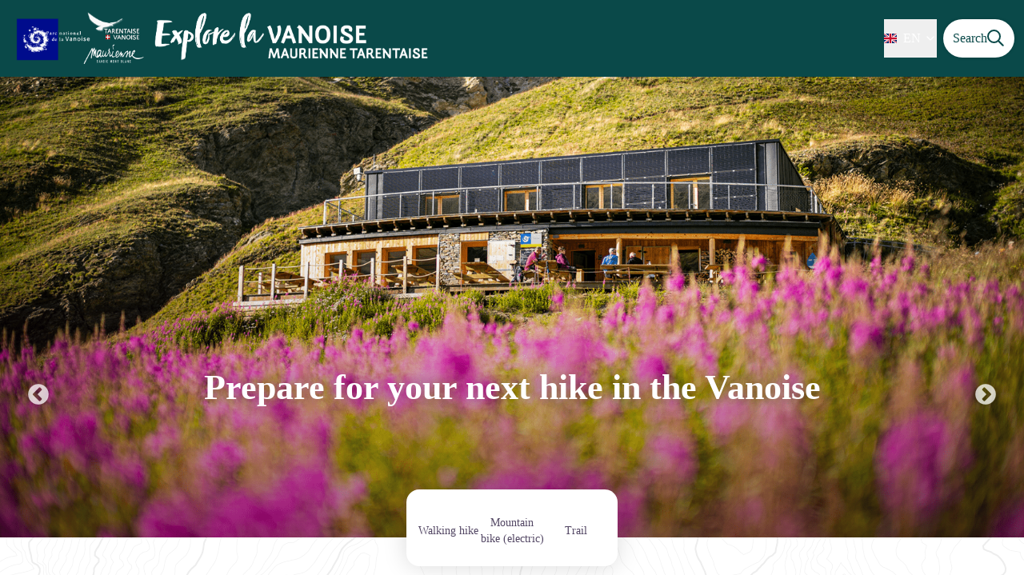

--- FILE ---
content_type: text/html; charset=utf-8
request_url: https://rando.vanoise.com/en?categories=T4
body_size: 27928
content:
<!DOCTYPE html><html class="scroll-smooth" lang="en"><head><meta charSet="utf-8"/><link rel="manifest" href="/manifest.json"/><meta name="application-name" content="Explore la Vanoise Maurienne Tarentaise"/><meta name="apple-mobile-web-app-capable" content="yes"/><meta name="apple-mobile-web-app-status-bar-style" content="default"/><meta name="apple-mobile-web-app-title" content="Explore la Vanoise Maurienne Tarentaise"/><meta name="format-detection" content="telephone=no"/><meta name="mobile-web-app-capable" content="yes"/><meta name="msapplication-TileColor" content="#2B5797"/><meta name="msapplication-tap-highlight" content="no"/><meta name="theme-color" content="#000000"/><link rel="apple-touch-icon" sizes="180x180" href="/medias/apple-icon.png"/><link rel="icon" type="image/png" sizes="32x32" href="/medias/favicon.png"/><link rel="icon" type="image/png" sizes="16x16" href="/medias/favicon.png"/><link rel="mask-icon" href="/medias/favicon.png" color="var(--color-primary1-default)"/><link rel="shortcut icon" href="/medias/favicon.png"/><meta name="google-site-verification" content="eKAyxwaXAobFWQcJen0mnZ8T3CpLoN45JysXeNkRf38"/><style>
          :root {
            --font-main: &#x27;__Source_Sans_3_aeb8b9&#x27;, &#x27;__Source_Sans_3_Fallback_aeb8b9&#x27;;
          }
        </style><script type="opt-in" data-type="application/javascript" data-title="Google Tag Manager" data-name="google-tag-manager" data-purposes="analytics" data-cookies="^_ga,^_gat,^_gid,^__utma,^__utmb,^__utmc,^__utmt,^__utmz" data-src="https://www.googletagmanager.com/gtag/js?id=UA-69022349-2"></script><script type="opt-in" data-type="application/javascript" data-name="google-tag-manager">
    window.dataLayer = window.dataLayer || [];
    function gtag(){dataLayer.push(arguments);}
    gtag('js', new Date());
    gtag('config', 'UA-69022349-2');

    window.next.router.events.on('routeChangeComplete', function(url) {
      (function(allowsGTMCookies) {
        window['ga-disable-UA-69022349-2'] = !allowsGTMCookies;
        if (allowsGTMCookies) {
          window.dataLayer.push({
            event: "pageview",
            page: url,
          })
        }
      })(JSON.parse(new URLSearchParams(document.cookie.replaceAll('; ', '&')).get('orejime') ?? null)?.["google-tag-manager"]);
    });
  </script><script>
  var _paq = window._paq = window._paq || [];
  /* tracker methods like "setCustomDimension" should be called before "trackPageView" */
  _paq.push(['trackPageView']);
  _paq.push(['enableLinkTracking']);
  (function() {
    var u="https://makinacorpus.matomo.cloud/";
    _paq.push(['setTrackerUrl', u+'matomo.php']);
    _paq.push(['setSiteId', '32']);
    var d=document, g=d.createElement('script'), s=d.getElementsByTagName('script')[0];
    g.async=true; g.src='https://cdn.matomo.cloud/makinacorpus.matomo.cloud/matomo.js'; s.parentNode.insertBefore(g,s);
  })();
  var pageChange = setInterval(function() {
   if (window.next && window.next.router) {
      window.next.router.events.on('routeChangeStart', function(url) {
        if (window && window._paq) {
          _paq.push(['setCustomUrl', url])
          _paq.push(['setDocumentTitle', document.title])
          _paq.push(['trackPageView'])
        }
      });
      clearInterval(pageChange)
    }
  }, 100)
</script><title>Geotrek-rando</title><meta name="description" content="Discover the hikes of the territory with Geotrek-rando"/><meta name="viewport" content="initial-scale=1.0, width=device-width"/><link rel="canonical" href="https://rando.vanoise.com/?categories=T4"/><meta property="og:title" content="Geotrek-rando"/><meta name="og:description" content="Discover the hikes of the territory with Geotrek-rando"/><meta property="og:site_name" content="Explore la Vanoise Maurienne Tarentaise"/><meta property="og:description" content="Discover the hikes of the territory with Geotrek-rando"/><meta property="og:url" content="https://rando.vanoise.com/?categories=T4"/><meta property="og:locale" content="en_EN"/><meta property="og:image" content="/medias/favicon.png"/><meta property="og:type" content="website"/><meta name="twitter:card" content="summary"/><meta name="twitter:url" content="https://rando.vanoise.com/?categories=T4"/><meta name="twitter:title" content="Geotrek-rando"/><meta name="twitter:description" content="Discover the hikes of the territory with Geotrek-rando"/><meta name="twitter:image" content="/medias/favicon.png"/><meta name="next-head-count" content="38"/><style>
:root {
  --color-primary1-default: #0A4949;
  --color-primary1-light: #4c4e4c;
  --color-primary2: #f5E7ef;
  --color-primary3: #791150;
  --color-greySoft-default: #d7d6d9;
  --color-greySoft-light: #d7d6d950;
  --color-warning: #d77E00;
  --color-easyOK: #4fad79;
  --color-hardKO: #e25316;
  --color-red: #ff7373;
  --color-redMarker: #e83737;
  --color-trek: #001B84;
  --color-service: #3B89A2;
  --color-outdoor: #E69736;
  --color-events: #62AB41;
}
</style><style class="custo-style-file">/* Override CSS */
body {
    background-image: url(/medias/courbes7.png);
}

.left {
    display: flex;
    justify-content: left;
}
.center {
    display: flex;
    justify-content: center;
	border-color: red;
	border-width: 10px;
}


.wrapper {
    background-color: #0E1318;
    width: 500px;
    height: 300px;
    overflow-x: scroll;
    overflow-y: hidden;
    margin: 0 auto;
}

.item {
    background-color: #00D9E1;
    padding: 0 10px;
    height: 240px;
    width: 250px;
    border-radius: 5px;
}

.bg-black {
    background-color: #0A4949;
}

.bg-primary1 {
    background-color: #FFFFFF;
}

#header_title {
	width: 0;
	height: 0;
	font-size: 0;
}

#home_bottomHtml .partenaires {
  display: flex;
  justify-content: space-between;
  align-items: center;
}

@media (min-width: 640px) {
  #home_bottomHtml .map-partenaires {
    display: flex;
    justify-content: space-around;
    align-items: stretch;
    gap: 4rem;
  }
  #home_bottomHtml .partenaires {
    flex-direction: column;
    justify-content: space-around;
    gap: 2rem;
  }

}

.custo-result-card h2,
.custo-result-card h3 {
  text-overflow: inherit;
  white-space: unset;
}
</style><link rel="preload" href="/_next/static/media/9cf9c6e84ed13b5e-s.p.woff2" as="font" type="font/woff2" crossorigin="anonymous" data-next-font="size-adjust"/><link rel="preload" href="/_next/static/css/936927e77e4c05e8.css" as="style"/><link rel="stylesheet" href="/_next/static/css/936927e77e4c05e8.css" data-n-g=""/><noscript data-n-css=""></noscript><script defer="" nomodule="" src="/_next/static/chunks/polyfills-42372ed130431b0a.js"></script><script src="/_next/static/chunks/webpack-7083669ccaf8d32a.js" defer=""></script><script src="/_next/static/chunks/framework-256d05b204dcfa2b.js" defer=""></script><script src="/_next/static/chunks/main-f60fb1e8488b4cd6.js" defer=""></script><script src="/_next/static/chunks/pages/_app-f18e1ded7ed965e3.js" defer=""></script><script src="/_next/static/chunks/675-8e1043647566a41f.js" defer=""></script><script src="/_next/static/chunks/625-69af1b48d90f65b1.js" defer=""></script><script src="/_next/static/chunks/974-23458f723a171081.js" defer=""></script><script src="/_next/static/chunks/693-dcaa69f59876c229.js" defer=""></script><script src="/_next/static/chunks/141-39860f392a1a6dd5.js" defer=""></script><script src="/_next/static/chunks/pages/index-78262223dce0b5c6.js" defer=""></script><script src="/_next/static/VGPyjyy5Xn3P8_bxakpRj/_buildManifest.js" defer=""></script><script src="/_next/static/VGPyjyy5Xn3P8_bxakpRj/_ssgManifest.js" defer=""></script></head><body><div id="__next"><div class="flex flex-col min-h-dvh"><header class="sticky z-header bg-primary1 top-0" role="banner" id="header"><div class="h-11 desktop:h-desktopHeader flex justify-between  items-center sticky z-header px-3 shadow-sm shrink-0 transition-all duration-300 delay-100"><a class="text-primary1 hover:text-primary3 focus:text-primary3 transition-colors flex items-center" href="/en"><div class="shrink-0" id="header_logo"><img id="header_logoImg" class="h-9 w-auto desktop:h-18 mr-3" alt="" crossorigin="anonymous" src="https://rando.vanoise.com/medias/titre1.png"/></div><p id="header_title" class=" flex-auto text-white desktop:text-H2 desktop:leading-8 font-semibold desktop:font-bold desktop:shrink-0">Geotrek-rando</p></a><div class="items-center hidden desktop:flex gap-2" aria-hidden="false"><div class="flex items-center justify-end flex-auto flex-wrap gap-4 mr-2" id="header_inlineMenu"><div class="flex items-center text-white"><div class="flex-row"><button aria-expanded="false" aria-controls=":R3cpkm:" class="relative pt-3 pb-2 text-white flex items-center border-b-4 border-solid border-transparent duration-500 transition-color after:content-[&#x27;&#x27;] after:absolute after:top-10 after:-left-5 after:-right-5 after:h-8"><img alt="" class="mr-2" loading="lazy" height="16" width="16" crossorigin="anonymous" src="https://cdnjs.cloudflare.com/ajax/libs/flag-icon-css/4.1.4/flags/4x3/gb.svg" style="display:inline-block;width:1em;height:1em;vertical-align:middle"/>EN<svg width="16" height="16" viewBox="0 0 24 24" fill="none" xmlns="http://www.w3.org/2000/svg" class="shrink-0 ml-1" aria-hidden="true"><path d="M6 9l6 6 6-6" stroke="currentColor" stroke-width="2" stroke-linecap="round" stroke-linejoin="round"></path></svg></button><div id=":R3cpkm:" class="flex-col bg-white text-greyDarkColored rounded-2xl border border-solid border-greySoft overflow-hidden absolute py-2 top-18" hidden=""><a class="text-primary1 hover:text-primary3 focus:text-primary3 transition-colors flex hover:bg-greySoft-light focus:bg-greySoft px-5 py-2" href="/?categories=T4">FR</a><a class="text-primary1 hover:text-primary3 focus:text-primary3 transition-colors flex hover:bg-greySoft-light focus:bg-greySoft px-5 py-2" href="/en?categories=T4">EN</a></div></div></div></div><a class="text-primary1 hover:text-primary3 focus:text-primary3 transition-colors block" href="/en/search"><span id="goToSearch" class="p-2 desktop:p-3 rounded-full text-primary1 bg-white flex justify-center items-center gap-1 hover:text-primary1-light focus:text-primary1-light shadow-sm transition-colors">Search<svg height="22" width="22" viewBox="0 0 22 22" fill="none" xmlns="http://www.w3.org/2000/svg" aria-hidden="true"><path d="M16 8.5a7.5 7.5 0 11-15 0 7.5 7.5 0 0115 0z" stroke="currentColor" stroke-width="2"></path><path stroke="currentColor" stroke-width="2" stroke-linecap="round" stroke-linejoin="round" d="M14.164 14.25l5.586 5.586"></path></svg></span></a></div></div><button type="button" aria-haspopup="dialog" aria-expanded="false" aria-controls="radix-:R19km:" data-state="closed" class="fixed size-6 right-2.5 desktop:right-8 transition-all delay-100 duration-300 text-white z-sliderMenu top-2.5 desktop:top-8 hidden"><svg viewBox="0 0 24 25" fill="none" xmlns="http://www.w3.org/2000/svg" aria-hidden="true"><path d="M3 12h18M3 6h18M3 18h18" stroke="currentColor" stroke-width="2" stroke-linecap="round" stroke-linejoin="round"></path></svg><span class="sr-only">Menu</span></button></header><main class="relative grow"><div id="home_container" class="flex flex-col items-stretch"><div id="banner" class="relative"><div data-testid="carousel" id="banner_carousel"><div class="slick-slider h-bannerSectionMobile desktop:h-bannerSectionDesktop w-full slick-initialized" dir="ltr"><button type="button" class="!py-20 !px-5 !h-full desktop:!py-40 desktop:!px-12 !flex justify-center items-end transition size-7 !opacity-100 z-10 desktop:before:!text-3xl textShadowOnImage slick-arrow slick-prev !left-0"><span class="sr-only">Previous image</span></button><div class="slick-list"><div class="slick-track" style="width:1300%;left:-100%"><div data-index="-1" tabindex="-1" class="slick-slide slick-cloned" aria-hidden="true" style="width:7.6923076923076925%"><div><img loading="lazy" src="https://rando.vanoise.com/medias/caroussel/image_caroussel_pnv_7.png" class="object-cover object-top overflow-hidden h-bannerSectionMobile desktop:h-bannerSectionDesktop w-full" alt="" crossorigin="anonymous" tabindex="-1" style="width:100%;display:inline-block"/></div></div><div data-index="0" class="slick-slide slick-active slick-current" tabindex="-1" aria-hidden="false" style="outline:none;width:7.6923076923076925%"><div><img loading="eager" src="https://rando.vanoise.com/medias/caroussel/image_caroussel_pnv_1.png" class="object-cover object-top overflow-hidden h-bannerSectionMobile desktop:h-bannerSectionDesktop w-full" alt="" crossorigin="anonymous" tabindex="-1" style="width:100%;display:inline-block"/></div></div><div data-index="1" class="slick-slide" tabindex="-1" aria-hidden="true" style="outline:none;width:7.6923076923076925%"><div><img loading="lazy" src="https://rando.vanoise.com/medias/caroussel/image_caroussel_pnv_2.png" class="object-cover object-top overflow-hidden h-bannerSectionMobile desktop:h-bannerSectionDesktop w-full" alt="" crossorigin="anonymous" tabindex="-1" style="width:100%;display:inline-block"/></div></div><div data-index="2" class="slick-slide" tabindex="-1" aria-hidden="true" style="outline:none;width:7.6923076923076925%"><div><img loading="lazy" src="https://rando.vanoise.com/medias/caroussel/image_caroussel_pnv_3.png" class="object-cover object-top overflow-hidden h-bannerSectionMobile desktop:h-bannerSectionDesktop w-full" alt="" crossorigin="anonymous" tabindex="-1" style="width:100%;display:inline-block"/></div></div><div data-index="3" class="slick-slide" tabindex="-1" aria-hidden="true" style="outline:none;width:7.6923076923076925%"><div><img loading="lazy" src="https://rando.vanoise.com/medias/caroussel/image_caroussel_pnv_6.png" class="object-cover object-top overflow-hidden h-bannerSectionMobile desktop:h-bannerSectionDesktop w-full" alt="" crossorigin="anonymous" tabindex="-1" style="width:100%;display:inline-block"/></div></div><div data-index="4" class="slick-slide" tabindex="-1" aria-hidden="true" style="outline:none;width:7.6923076923076925%"><div><img loading="lazy" src="https://rando.vanoise.com/medias/caroussel/image_caroussel_pnv_9.png" class="object-cover object-top overflow-hidden h-bannerSectionMobile desktop:h-bannerSectionDesktop w-full" alt="" crossorigin="anonymous" tabindex="-1" style="width:100%;display:inline-block"/></div></div><div data-index="5" class="slick-slide" tabindex="-1" aria-hidden="true" style="outline:none;width:7.6923076923076925%"><div><img loading="lazy" src="https://rando.vanoise.com/medias/caroussel/image_caroussel_pnv_7.png" class="object-cover object-top overflow-hidden h-bannerSectionMobile desktop:h-bannerSectionDesktop w-full" alt="" crossorigin="anonymous" tabindex="-1" style="width:100%;display:inline-block"/></div></div><div data-index="6" tabindex="-1" class="slick-slide slick-cloned" aria-hidden="true" style="width:7.6923076923076925%"><div><img loading="eager" src="https://rando.vanoise.com/medias/caroussel/image_caroussel_pnv_1.png" class="object-cover object-top overflow-hidden h-bannerSectionMobile desktop:h-bannerSectionDesktop w-full" alt="" crossorigin="anonymous" tabindex="-1" style="width:100%;display:inline-block"/></div></div><div data-index="7" tabindex="-1" class="slick-slide slick-cloned" aria-hidden="true" style="width:7.6923076923076925%"><div><img loading="lazy" src="https://rando.vanoise.com/medias/caroussel/image_caroussel_pnv_2.png" class="object-cover object-top overflow-hidden h-bannerSectionMobile desktop:h-bannerSectionDesktop w-full" alt="" crossorigin="anonymous" tabindex="-1" style="width:100%;display:inline-block"/></div></div><div data-index="8" tabindex="-1" class="slick-slide slick-cloned" aria-hidden="true" style="width:7.6923076923076925%"><div><img loading="lazy" src="https://rando.vanoise.com/medias/caroussel/image_caroussel_pnv_3.png" class="object-cover object-top overflow-hidden h-bannerSectionMobile desktop:h-bannerSectionDesktop w-full" alt="" crossorigin="anonymous" tabindex="-1" style="width:100%;display:inline-block"/></div></div><div data-index="9" tabindex="-1" class="slick-slide slick-cloned" aria-hidden="true" style="width:7.6923076923076925%"><div><img loading="lazy" src="https://rando.vanoise.com/medias/caroussel/image_caroussel_pnv_6.png" class="object-cover object-top overflow-hidden h-bannerSectionMobile desktop:h-bannerSectionDesktop w-full" alt="" crossorigin="anonymous" tabindex="-1" style="width:100%;display:inline-block"/></div></div><div data-index="10" tabindex="-1" class="slick-slide slick-cloned" aria-hidden="true" style="width:7.6923076923076925%"><div><img loading="lazy" src="https://rando.vanoise.com/medias/caroussel/image_caroussel_pnv_9.png" class="object-cover object-top overflow-hidden h-bannerSectionMobile desktop:h-bannerSectionDesktop w-full" alt="" crossorigin="anonymous" tabindex="-1" style="width:100%;display:inline-block"/></div></div><div data-index="11" tabindex="-1" class="slick-slide slick-cloned" aria-hidden="true" style="width:7.6923076923076925%"><div><img loading="lazy" src="https://rando.vanoise.com/medias/caroussel/image_caroussel_pnv_7.png" class="object-cover object-top overflow-hidden h-bannerSectionMobile desktop:h-bannerSectionDesktop w-full" alt="" crossorigin="anonymous" tabindex="-1" style="width:100%;display:inline-block"/></div></div></div></div><button type="button" class="!py-20 !px-5 !h-full desktop:!py-40 desktop:!px-12 !flex justify-center items-end transition size-7 !opacity-100 z-10 desktop:before:!text-3xl textShadowOnImage slick-arrow slick-next !right-0"><span class="sr-only">Next image</span></button></div></div><div class="absolute bottom-0 w-full h-20 desktop:h-100 bg-gradient-to-t from-gradientOnImages to-transparent"></div><h1 data-testid="text" class="text-white font-bold text-Mobile-H1 desktop:text-H1 text-center desktop:leading-tight absolute bottom-20 desktop:bottom-40 px-10 desktop:px-10vw w-full textShadowOnImage">Prepare for your next hike in the Vanoise</h1></div><div id="home_content" class="relative -top-6 desktop:-top-15"><div class="desktop:flex desktop:justify-center mx-4 desktop:mx-10percent mb-6 desktop:mb-18" id="home_activitiesBar"><nav role="navigation"><div class="px-3 pb-6 bg-white shadow-lg rounded-2xl hidden self-center max-w-activitySearchFilter desktop:flex"><div class="flex content-evenly flex-wrap flex-1 items-center"><a class="flex flex-col items-center text-center mt-6 text-greyDarkColored bg-white transition hover:text-trek focus:text-trek" href="/en/search?practices=4"><span class="w-20 text-sm mt-2 text-ellipsis overflow-hidden">Walking hike</span></a><a class="flex flex-col items-center text-center mt-6 text-greyDarkColored bg-white transition hover:text-trek focus:text-trek" href="/en/search?practices=5"><span class="w-20 text-sm mt-2 text-ellipsis overflow-hidden">Mountain bike (electric)</span></a><a class="flex flex-col items-center text-center mt-6 text-greyDarkColored bg-white transition hover:text-trek focus:text-trek" href="/en/search?practices=6"><span class="w-20 text-sm mt-2 text-ellipsis overflow-hidden">Trail</span></a></div></div><div class="block desktop:hidden relative z-20"><div class=" flex space-x-4 items-center"><style data-emotion="css b62m3t-container">.css-b62m3t-container{position:relative;box-sizing:border-box;}</style><div class="flex-1 css-b62m3t-container"><style data-emotion="css 7pg0cj-a11yText">.css-7pg0cj-a11yText{z-index:9999;border:0;clip:rect(1px, 1px, 1px, 1px);height:1px;width:1px;position:absolute;overflow:hidden;padding:0;white-space:nowrap;}</style><span id="react-select-activitySearchFilterMobile-live-region" class="css-7pg0cj-a11yText"></span><span aria-live="polite" aria-atomic="false" aria-relevant="additions text" class="css-7pg0cj-a11yText"></span><div class="flex bg-white shadow-lg p-2 rounded-md css-0"><div class="flex-1 grid items-center css-0"><style data-emotion="css 1jqq78o-placeholder">.css-1jqq78o-placeholder{grid-area:1/1/2/3;color:hsl(0, 0%, 50%);margin-left:2px;margin-right:2px;box-sizing:border-box;}</style><div class="pl-2 text-greyDarkColored css-1jqq78o-placeholder" id="react-select-activitySearchFilterMobile-placeholder">Select an activity</div><style data-emotion="css 1hac4vs-dummyInput">.css-1hac4vs-dummyInput{background:0;border:0;caret-color:transparent;font-size:inherit;grid-area:1/1/2/3;outline:0;padding:0;width:1px;color:transparent;left:-100px;opacity:0;position:relative;-webkit-transform:scale(.01);-moz-transform:scale(.01);-ms-transform:scale(.01);transform:scale(.01);}</style><input id="react-select-activitySearchFilterMobile-input" tabindex="0" inputMode="none" aria-autocomplete="list" aria-expanded="false" aria-haspopup="true" role="combobox" aria-readonly="true" aria-describedby="react-select-activitySearchFilterMobile-placeholder" class="css-1hac4vs-dummyInput" value=""/></div><style data-emotion="css 1wy0on6">.css-1wy0on6{-webkit-align-items:center;-webkit-box-align:center;-ms-flex-align:center;align-items:center;-webkit-align-self:stretch;-ms-flex-item-align:stretch;align-self:stretch;display:-webkit-box;display:-webkit-flex;display:-ms-flexbox;display:flex;-webkit-flex-shrink:0;-ms-flex-negative:0;flex-shrink:0;box-sizing:border-box;}</style><div class=" css-1wy0on6"><span class="text-transparent css-0"></span><style data-emotion="css 1xc3v61-indicatorContainer">.css-1xc3v61-indicatorContainer{display:-webkit-box;display:-webkit-flex;display:-ms-flexbox;display:flex;-webkit-transition:color 150ms;transition:color 150ms;color:hsl(0, 0%, 80%);padding:8px;box-sizing:border-box;}.css-1xc3v61-indicatorContainer:hover{color:hsl(0, 0%, 60%);}</style><div class=" css-1xc3v61-indicatorContainer" aria-hidden="true"><style data-emotion="css 8mmkcg">.css-8mmkcg{display:inline-block;fill:currentColor;line-height:1;stroke:currentColor;stroke-width:0;}</style><svg height="20" width="20" viewBox="0 0 20 20" aria-hidden="true" focusable="false" class="css-8mmkcg"><path d="M4.516 7.548c0.436-0.446 1.043-0.481 1.576 0l3.908 3.747 3.908-3.747c0.533-0.481 1.141-0.446 1.574 0 0.436 0.445 0.408 1.197 0 1.615-0.406 0.418-4.695 4.502-4.695 4.502-0.217 0.223-0.502 0.335-0.787 0.335s-0.57-0.112-0.789-0.335c0 0-4.287-4.084-4.695-4.502s-0.436-1.17 0-1.615z"></path></svg></div></div></div></div><a class="text-primary1 hover:text-primary3 focus:text-primary3 bg-primary1 hover:bg-primary1-light focus:bg-primary1-light shadow-lg !text-white rounded-lg p-3.5 transition" href="/en/search"><svg width="24" height="24" viewBox="0 0 24 24" fill="none" xmlns="http://www.w3.org/2000/svg" aria-hidden="true"><path d="M5 12h14M12 5l7 7-7 7" stroke="currentColor" stroke-width="2" stroke-linecap="round" stroke-linejoin="round"></path></svg><span class="sr-only">Search</span></a></div></div></nav></div><div id="home_topHtml" class="mx-4 desktop:mx-10percent mb-6 desktop:mb-18">

<!-- -->

<!-- -->
<style>
  .flex-container {
    display: flex;
    align-items: center; /* Centre verticalement */
  }
  .svg-icon {
    height: 40px; /* Ajustez la taille selon vos besoins */
    margin-right: 8px; /* Espace entre le SVG et le texte */
  }
  .title {
    font-size: 2rem; /* Taille du texte H2, ajustez selon vos besoins */
    font-weight: bold;
  }
</style>

<div class="flex-container">
  <svg xmlns="http://www.w3.org/2000/svg" id="svg8" version="1.1" viewBox="0 0 6.295 8.07" class="svg-icon">
    <g id="layer1" transform="translate(-52.037 -154.626)">
      <g id="layer1-3" transform="matrix(.31152 0 0 .29399 -36.41 35.852)" fill="currentColor" fill-opacity="1">
        <g id="g3288" transform="matrix(.81525 0 0 -.81525 295.088 423.556)" fill="currentColor" fill-opacity="1">
          <path id="path3290" d="m0 0-.728 2.339a1.72 1.72 0 0 1-.888 1.034l-2.317 1.105 3.584 6.787L2.3 9.874a1.715 1.715 0 0 1 1.31-.12l1.808.563zm8.132 14.763-4.864-1.514-2.012 1.056-4.909 2.578-1.599-3.044-4.409-8.395a1.725 1.725 0 0 1 .192-1.891c.162-.2.374-.355.605-.468L-3.791.609l1.53-4.914-2.466-4.697 1.311-.688 1.778 3.386.641-2.059a1.72 1.72 0 0 1 3.283 1.022l-.935 3.002 6.794 12.94 1.737.54a1.72 1.72 0 0 1-1.022 3.283" fill="currentColor" fill-opacity="1" fill-rule="nonzero"></path>
        </g>
        <path id="path3294" d="M296.75 409.45a2.784 2.784 0 1 0-1.655-5.316 2.784 2.784 0 0 0 1.655 5.316" fill="currentColor" fill-opacity="1" fill-rule="nonzero"></path>
        <g id="g3296" transform="matrix(.81525 0 0 -.81525 286.168 419.311)" fill="currentColor" fill-opacity="1">
          <path id="path3298" d="m0 0 6.42 12.208a3.438 3.438 0 0 1-4.644-1.443l-3.219-6.122A3.438 3.438 0 0 1 0 0" fill="currentColor" fill-opacity="1" fill-rule="nonzero"></path>
        </g>
        <g id="g3300" transform="matrix(.81525 0 0 -.81525 284.084 428.571)" fill="currentColor" fill-opacity="1">
          <path id="path3302" d="M0 0a1.719 1.719 0 0 1 3.044-1.599L7.58 7.039 4.536 8.638Z" fill="currentColor" fill-opacity="1" fill-rule="nonzero"></path>
        </g>
      </g>
    </g>
    <style id="style2" type="text/css">.st0{fill:#fff}</style>
  </svg>
  <span class="title">Randonnées par territoire</span>
</div>


<!-- -->
<div style="padding-top:60px">
  <div class="flex flex-col desktop:flex-row justify-center text-center mb-6 desktop:mb-18">
      <a href="https://rando.vanoise.com/search?practices=4&amp;districts=8">
          <div class="m-2 border border-solid border-greySoft rounded-2xl overflow-hidden">
              <img src="/medias/images/Parc_bloc.JPG" alt="Illustration offre de randonnée"/>
              <div style="padding:20px 8px;border-radius:5px;color:#0A4949;font-size:26px;line-height:21px;font-weight:bold">
                <span>Parc national de la Vanoise</span>
              </div>
          </div>
      </a>
      <a href="https://rando.vanoise.com/search?practices=4&amp;districts=9">
          <div class="m-2 border border-solid border-greySoft rounded-2xl overflow-hidden">
              <img src="/medias/images/Maurienne_bloc.JPG" alt="Illustration Animations estivales"/>
              <div style="padding:20px 8px;border-radius:5px;color:#0A4949;font-size:26px;line-height:21px;font-weight:bold">
                <span>Maurienne</span>
              </div>
          </div>
      </a>
      <a href="https://rando.vanoise.com/search?practices=4&amp;districts=10">
          <div class="m-2 border border-solid border-greySoft rounded-2xl overflow-hidden">
              <img src="/medias/images/Tarentaise_bloc.JPG" alt="Illustration Esprit Parc"/>
              <div style="padding:20px 8px;border-radius:5px;color:#0A4949;font-size:26px;line-height:21px;font-weight:bold">
                <span>Tarentaise</span>
              </div>
          </div>
      </a>
  </div>
</div>


<!-- -->
</div><div id="home_section" class="custo-suggestions flex flex-col mx-4 desktop:mx-10percent"><h2 id="home_sectionTitle" class="custo-suggestions-title flex border-t border-greySoft border-solid pt-4 desktop:pt-10 mb-2 desktop:mb-6"><span class="mt-1 desktop:mt-0 text-H2 desktop:text-H2 font-bold">Treks to discover</span></h2><div class="custo-suggestions-content flex px-5 overflow-scroll desktop:overflow-auto desktop:px-0 desktop:grid desktop:grid-cols-3 gap-5"><div class="custo-result-card flex flex-auto flex-col items-stretch border border-solid border-greySoft hover:border-blackSemiTransparent transition rounded-xl overflow-hidden my-4 desktop:my-6 desktop:mx-1 min-w-70 max-w-70 desktop:max-w-none shrink-0" id="result_card"><div class="relative bg-dark"><div class="flex items-center justify-center size-full"><div class="size-full"><div class="size-full grow relative"><span class=""><figure role="figure" aria-labelledby=":R5kmnakm:" id="details_cover_image" class="relative h-full "><img alt="Vue en direction de Pralognan-la-Vanoise depuis le col de Chavière" class="object-cover object-center overflow-hidden size-full" id=":R5kmnakmH1:" loading="lazy" src="https://adminrando.vanoise.com/media/paperclip/trekking_trek/2457/3pnv024188-pn-vanoise-lepoutre_maelle-2000px-krw53kl99gqh.JPG.400x0_q85.jpg" crossorigin="anonymous"/><figcaption id=":R5kmnakm:"><a class="absolute inset-0" href="/en/trek/2457-Col-de-Chaviere"><span class="w-full h-12 desktop:h-40
  absolute top-0 flex items-start justify-center
  pb-1 pt-3 px-2
  bg-gradient-to-b from-blackSemiTransparent to-transparent
  text-white text-opacity-90 text-Mobile-C3 desktop:text-P2"><span class="mx-10percent px-10percent truncate">Vue en direction de Pralognan-la-Vanoise depuis le col de Chavière - LEPOUTRE Maëlle</span></span></a></figcaption></figure></span><div class="absolute max-w-8 hover:max-w-[300%] top-4 left-4 h-8 flex items-center rounded-full shadow-sm text-white border-2 border-white border-solid overflow-hidden z-10 transition-all duration-500 bg-trek"><div class="pr-3 whitespace-nowrap">Walking hike</div></div></div></div></div></div><a class="text-primary1 hover:text-primary3 focus:text-primary3 transition-colors w-full" data-testid="Link-ResultCard-2457" href="/en/trek/2457-Col-de-Chaviere"><div class="flex w-full p-4 desktop:p-6"><div class="flex flex-col w-full"><span class="text-greyDarkColored text-sm">SAINT-ANDRE</span><h3 class="mt-1 text-ellipsis overflow-hidden whitespace-nowrap font-bold text-2xl color-primary1 desktop:text-clip desktop:whitespace-normal">Col de Chavière</h3><div class="mt-2 desktop:mt-4 flex flex-wrap gap-2 desktop:gap-4"><div class="py-1 px-2 rounded-full text-primary3 bg-primary2 text-sm desktop:text-base"><span>Architecture</span></div><div class="py-1 px-2 rounded-full text-primary3 bg-primary2 text-sm desktop:text-base"><span>Flora </span></div><div class="py-1 px-2 rounded-full text-primary3 bg-primary2 text-sm desktop:text-base"><span>Lake and glacier</span></div></div><ul class="mt-4 flex flex-wrap gap-2 desktop:gap-4"><li><div class="flex items-center text-primary1 text-sm"><span class="ml-2 text-greyDarkColored">Easy 
</span></div></li><li><div class="flex items-center text-primary1 text-sm"><svg width="24" height="24" viewBox="0 0 24 24" fill="none" xmlns="http://www.w3.org/2000/svg"><path clip-rule="evenodd" d="M12 22c5.523 0 10-4.477 10-10S17.523 2 12 2 2 6.477 2 12s4.477 10 10 10z" stroke="currentColor" stroke-width="2" stroke-linecap="round" stroke-linejoin="round"></path><path d="M12 6v6l4 2" stroke="currentColor" stroke-width="2" stroke-linecap="round" stroke-linejoin="round"></path></svg><span class="ml-2 text-greyDarkColored">7h</span></div></li><li><div class="flex items-center text-primary1 text-sm"><svg width="24" height="24" viewBox="0 0 24 25" fill="none" xmlns="http://www.w3.org/2000/svg"><path d="M16 18l6-6-6-6M8 6l-6 6 6 6" stroke="currentColor" stroke-width="2" stroke-linecap="round" stroke-linejoin="round"></path></svg><span class="ml-2 text-greyDarkColored">13,5km</span></div></li><li><div class="flex items-center text-primary1 text-sm"><svg width="24" height="24" viewBox="0 0 24 25" fill="none" xmlns="http://www.w3.org/2000/svg"><path d="M23 6l-9.5 9.5-5-5L1 18" stroke="currentColor" stroke-width="2" stroke-linecap="round" stroke-linejoin="round"></path><path d="M17 6h6v6" stroke="currentColor" stroke-width="2" stroke-linecap="round" stroke-linejoin="round"></path></svg><span class="ml-2 text-greyDarkColored">+1018m</span></div></li></ul></div></div></a></div><div class="custo-result-card flex flex-auto flex-col items-stretch border border-solid border-greySoft hover:border-blackSemiTransparent transition rounded-xl overflow-hidden my-4 desktop:my-6 desktop:mx-1 min-w-70 max-w-70 desktop:max-w-none shrink-0" id="result_card"><div class="relative bg-dark"><div class="flex items-center justify-center size-full"><div class="size-full"><div class="size-full grow relative"><span class=""><figure role="figure" aria-labelledby=":R5kqnakm:" id="details_cover_image" class="relative h-full "><img alt="En direction du lac du Lait et du Lac Blanc" class="object-cover object-center overflow-hidden size-full" id=":R5kqnakmH1:" loading="lazy" src="https://adminrando.vanoise.com/media/paperclip/trekking_trek/3339/3pnv011103-pn-vanoise-tissot_nathalie-2000px-s8n4fn400y00.JPG.400x0_q85.jpg" crossorigin="anonymous"/><figcaption id=":R5kqnakm:"><a class="absolute inset-0" href="/en/trek/3339-Loop-of-Lac-Blanc"><span class="w-full h-12 desktop:h-40
  absolute top-0 flex items-start justify-center
  pb-1 pt-3 px-2
  bg-gradient-to-b from-blackSemiTransparent to-transparent
  text-white text-opacity-90 text-Mobile-C3 desktop:text-P2"><span class="mx-10percent px-10percent truncate">En direction du lac du Lait et du Lac Blanc - Nathalie TISSOT</span></span></a></figcaption></figure></span><div class="absolute max-w-8 hover:max-w-[300%] top-4 left-4 h-8 flex items-center rounded-full shadow-sm text-white border-2 border-white border-solid overflow-hidden z-10 transition-all duration-500 bg-trek"><div class="pr-3 whitespace-nowrap">Walking hike</div></div></div></div></div></div><a class="text-primary1 hover:text-primary3 focus:text-primary3 transition-colors w-full" data-testid="Link-ResultCard-3339" href="/en/trek/3339-Loop-of-Lac-Blanc"><div class="flex w-full p-4 desktop:p-6"><div class="flex flex-col w-full"><span class="text-greyDarkColored text-sm">VAL-CENIS</span><h3 class="mt-1 text-ellipsis overflow-hidden whitespace-nowrap font-bold text-2xl color-primary1 desktop:text-clip desktop:whitespace-normal">Loop of Lac Blanc</h3><div class="mt-2 desktop:mt-4 flex flex-wrap gap-2 desktop:gap-4"><div class="py-1 px-2 rounded-full text-primary3 bg-primary2 text-sm desktop:text-base"><span>Lake and glacier</span></div><div class="py-1 px-2 rounded-full text-primary3 bg-primary2 text-sm desktop:text-base"><span>Viewpoint </span></div></div><ul class="mt-4 flex flex-wrap gap-2 desktop:gap-4"><li><div class="flex items-center text-primary1 text-sm"><span class="ml-2 text-greyDarkColored">Very easy
</span></div></li><li><div class="flex items-center text-primary1 text-sm"><svg width="24" height="24" viewBox="0 0 24 24" fill="none" xmlns="http://www.w3.org/2000/svg"><path clip-rule="evenodd" d="M12 22c5.523 0 10-4.477 10-10S17.523 2 12 2 2 6.477 2 12s4.477 10 10 10z" stroke="currentColor" stroke-width="2" stroke-linecap="round" stroke-linejoin="round"></path><path d="M12 6v6l4 2" stroke="currentColor" stroke-width="2" stroke-linecap="round" stroke-linejoin="round"></path></svg><span class="ml-2 text-greyDarkColored">4h</span></div></li><li><div class="flex items-center text-primary1 text-sm"><svg width="24" height="24" viewBox="0 0 24 25" fill="none" xmlns="http://www.w3.org/2000/svg"><path d="M16 18l6-6-6-6M8 6l-6 6 6 6" stroke="currentColor" stroke-width="2" stroke-linecap="round" stroke-linejoin="round"></path></svg><span class="ml-2 text-greyDarkColored">13km</span></div></li><li><div class="flex items-center text-primary1 text-sm"><svg width="24" height="24" viewBox="0 0 24 25" fill="none" xmlns="http://www.w3.org/2000/svg"><path d="M23 6l-9.5 9.5-5-5L1 18" stroke="currentColor" stroke-width="2" stroke-linecap="round" stroke-linejoin="round"></path><path d="M17 6h6v6" stroke="currentColor" stroke-width="2" stroke-linecap="round" stroke-linejoin="round"></path></svg><span class="ml-2 text-greyDarkColored">+617m</span></div></li></ul></div></div></a></div></div></div><div id="home_bottomHtml" class="mx-4 desktop:mx-10percent mb-6 desktop:mb-18"><div class="map-partenaires">
   <div class="map">
      <img width="100%" src="/medias/images/localisation.png"/>
   </div>
   <div class="partenaires">
      <a href="https://www.tarentaise-vanoise.fr/decouvrir-tarentaise/" target="_blank" rel="noopener noreferrer">
         <img src="/medias/logo/logo_tarentaise.jpg" alt="Logo Tarentaise"/>
      </a>
      <a href="http://www.maurienne.fr/" target="_blank" rel="noopener noreferrer">
         <img src="/medias/logo/logo-maurienne-savoie1.png" alt="Logo Maurienne"/>
      </a>
      <a href="http://www.vanoise-parcnational.fr/fr" target="_blank" rel="noopener noreferrer">
         <img src="/medias/logo/logo_pnv_160.jpg" alt="Logo Parc National de la Vanoise"/>
      </a>
   </div>
</div>
</div></div></div><footer role="contentinfo"><div id="footer_topHtml"><div class="mx-4 desktop:mx-18 flex flex-col mt-2 desktop:mt-10 relative">
  <p class="text-Mobile-H1 desktop:text-H2 font-bold">Boutique</p><p>
  <iframe src="https://boutique.vanoise-parcnational.fr/boutique/geotrek.php?categorie=63" width="100%" height="400px"></iframe>
</p></div>
</div><div class="bg-black flex flex-col" id="footer"><div class="mx-4 desktop:mx-10percent" id="footer_content"><div id="footer_socialNetworks" class="flex justify-center space-x-6 py-4 desktop:py-10 border-b border-solid border-greySoft"><a href="https://www.vanoise-parcnational.fr" target="_blank" rel="noopener noreferrer"><div class="size-8 rounded-2xl
        flex items-center justify-center
        cursor-pointer
      bg-greySoft hover:bg-white transition-all
       text-black "><span><svg width="20" height="20" viewBox="0 0 24 24" fill="none" stroke="currentColor" stroke-width="2" xmlns="http://www.w3.org/2000/svg"><circle cx="12" cy="12" r="10"></circle><path d="M2 12h20M12 2a15.3 15.3 0 014 10 15.3 15.3 0 01-4 10 15.3 15.3 0 01-4-10 15.3 15.3 0 014-10z"></path></svg></span></div></a><a href="https://www.facebook.com/parcnationaldelavanoise" target="_blank" rel="noopener noreferrer"><div class="size-8 rounded-2xl
        flex items-center justify-center
        cursor-pointer
      bg-greySoft hover:bg-white transition-all
       text-black "><span><svg width="16" viewBox="0 0 16 16" fill="none" xmlns="http://www.w3.org/2000/svg"><path d="M15.116 0H.883A.883.883 0 000 .883v14.233c0 .489.396.884.883.884h7.663V9.804H6.46V7.389h2.085V5.608c0-2.066 1.262-3.192 3.105-3.192.884 0 1.642.066 1.863.095v2.16h-1.279c-1.002 0-1.195.477-1.195 1.176v1.541h2.391l-.313 2.415H11.04v6.196h4.077a.884.884 0 00.884-.883V.883A.883.883 0 0015.116 0z" fill="currentColor"></path></svg></span></div></a><a href="https://www.instagram.com/parcnationaldelavanoise" target="_blank" rel="noopener noreferrer"><div class="size-8 rounded-2xl
        flex items-center justify-center
        cursor-pointer
      bg-greySoft hover:bg-white transition-all
       text-black "><span><svg width="20" height="20" viewBox="0 0 24 24" fill="none" stroke="currentColor" stroke-width="2" stroke-linecap="round" stroke-linejoin="round" xmlns="http://www.w3.org/2000/svg"><rect x="2" y="2" width="20" height="20" rx="5" ry="5"></rect><path d="M16 11.37A4 4 0 1112.63 8 4 4 0 0116 11.37zM17.5 6.5h.01"></path></svg></span></div></a><a href="https://www.youtube.com/user/ParcNationalVanoise" target="_blank" rel="noopener noreferrer"><div class="size-8 rounded-2xl
        flex items-center justify-center
        cursor-pointer
      bg-greySoft hover:bg-white transition-all
       text-black "><span><svg width="16" viewBox="0 0 16 12" fill="none" xmlns="http://www.w3.org/2000/svg"><path d="M15.32 1.72699C14.886 0.954992 14.415 0.812992 13.456 0.758992C12.498 0.693992 10.089 0.666992 8.002 0.666992C5.911 0.666992 3.501 0.693992 2.544 0.757992C1.587 0.812992 1.115 0.953992 0.677 1.72699C0.23 2.49799 0 3.82599 0 6.16399C0 6.16599 0 6.16699 0 6.16699C0 6.16899 0 6.16999 0 6.16999V6.17199C0 8.49999 0.23 9.83799 0.677 10.601C1.115 11.373 1.586 11.513 2.543 11.578C3.501 11.634 5.911 11.667 8.002 11.667C10.089 11.667 12.498 11.634 13.457 11.579C14.416 11.514 14.887 11.374 15.321 10.602C15.772 9.83899 16 8.50099 16 6.17299C16 6.17299 16 6.16999 16 6.16799C16 6.16799 16 6.16599 16 6.16499C16 3.82599 15.772 2.49799 15.32 1.72699ZM6 9.16699V3.16699L11 6.16699L6 9.16699Z" fill="currentColor"></path></svg></span></div></a></div><div id="footer_sections" class=" flex flex-col desktop:flex-row justify-between pt-2.5 pb-10 desktop:pt-10 desktop:pb-18"><div id="footer_portal"><div id="footer_portalDesktop" class="hidden desktop:flex flex-col text-greySoft"><div id="footer_portalContactContent" class="flex flex-col  pb-4 text-Mobile-C3 desktop:text-P1"><div><p></p></div></div></div><div id="footer_portalMobile" class="desktop:hidden text-greySoft"><div class="
          flex justify-between items-center pb-2.5 outline-none
          border-b border-solid border-greySoft"><svg width="24" height="24" viewBox="0 0 24 24" fill="none" xmlns="http://www.w3.org/2000/svg" class="shrink-0"><path d="M12 5v14M5 12h14" stroke="currentColor" stroke-width="2" stroke-linecap="round" stroke-linejoin="round"></path></svg></div><div id="footer_portalContactContent" class="flex flex-col hidden pb-4 text-Mobile-C3 desktop:text-P1"><div><p></p></div></div></div></div><div class="text-greySoft desktop:ml-3"><h3 class="hidden desktop:block"><span class="block text-Mobile-C1 desktop:text-H3 font-bold cursor-pointer w-full desktop:mb-3.5 desktop:text-right">Additional informations</span></h3><button class="flex justify-between items-center w-full py-2.5 outline-none desktop:hidden text-left border-b border-solid border-greySoft" type="button" aria-expanded="false" aria-controls=":Rlekm:"><span class="block text-Mobile-C1 desktop:text-H3 font-bold cursor-pointer w-full desktop:mb-3.5 desktop:text-right">Additional informations</span><svg width="24" height="24" viewBox="0 0 24 24" fill="none" xmlns="http://www.w3.org/2000/svg" class="shrink-0"><path d="M12 5v14M5 12h14" stroke="currentColor" stroke-width="2" stroke-linecap="round" stroke-linejoin="round"></path></svg></button><ul id=":Rlekm:" class="columns-2 desktop:columns-auto flex-col w-full pb-4 hidden desktop:block"><li class="desktop:text-right"><a class="text-greySoft text-Mobile-C3 desktop:text-P1 hover:text-white focus:text-white transition-all" href="https://www.vanoise-parcnational.fr/fr/des-decouvertes/sejourner-dans-le-parc/venir-dans-le-parc-national">Access</a></li><li class="desktop:text-right"><a class="text-greySoft text-Mobile-C3 desktop:text-P1 hover:text-white focus:text-white transition-all" href="https://www.vanoise-parcnational.fr/fr/mentions-legales">Legal mentions</a></li><li class="desktop:text-right"><a class="text-greySoft text-Mobile-C3 desktop:text-P1 hover:text-white focus:text-white transition-all" href="https://geotrek.fr/">Geotrek</a></li><li class="desktop:text-right desktop:mt-2"><button type="button" class="text-greySoft text-Mobile-C3 desktop:text-P1 hover:text-white focus:text-white transition-all">consents.changeCookiePreference</button></li></ul></div></div></div></div></footer></main></div></div><script id="__NEXT_DATA__" type="application/json">{"props":{"pageProps":{"dehydratedState":{"mutations":[],"queries":[{"state":{"data":{"themes":{"1":{"label":"Fauna "},"2":{"label":"Flora "},"4":{"label":"Viewpoint "},"5":{"label":"Architecture"},"6":{"label":"Pastoralism "},"7":{"label":"Geology "},"8":{"label":"Lake and glacier"},"9":{"label":"Summit "},"10":{"label":"Refuge"},"11":{"label":"History "}},"cities":{"1":{"id":1,"code":"73002","name":"AIGUEBELLE"},"2":{"id":2,"code":"73003","name":"AIGUEBLANCHE"},"3":{"id":3,"code":"73006","name":"AIME-LA-PLAGNE"},"4":{"id":4,"code":"73007","name":"AITON"},"5":{"id":5,"code":"73012","name":"ALBIEZ-LE-JEUNE"},"6":{"id":6,"code":"73013","name":"ALBIEZ-MONTROND"},"7":{"id":7,"code":"73019","name":"ARGENTINE"},"8":{"id":8,"code":"73023","name":"AUSSOIS"},"9":{"id":9,"code":"73026","name":"AVRIEUX"},"10":{"id":10,"code":"73040","name":"BESSANS"},"11":{"id":11,"code":"73047","name":"BONNEVAL-SUR-ARC"},"12":{"id":12,"code":"73046","name":"BONNEVAL-TARENTAISE"},"13":{"id":13,"code":"73049","name":"BONVILLARET"},"14":{"id":14,"code":"73054","name":"BOURG-SAINT-MAURICE"},"15":{"id":15,"code":"73055","name":"BOZEL"},"16":{"id":16,"code":"73057","name":"BRIDES-LES-BAINS"},"17":{"id":17,"code":"73071","name":"CHAMPAGNY-EN-VANOISE"},"18":{"id":18,"code":"73109","name":"EPIERRE"},"19":{"id":19,"code":"73112","name":"FEISSONS-SUR-ISERE"},"20":{"id":20,"code":"73113","name":"FEISSONS-SUR-SALINS"},"21":{"id":21,"code":"73116","name":"FONTCOUVERTE-LA-TOUSSUIRE"},"22":{"id":22,"code":"73117","name":"FOURNEAUX"},"23":{"id":23,"code":"73119","name":"FRENEY"},"24":{"id":24,"code":"73131","name":"HAUTECOUR"},"25":{"id":25,"code":"73135","name":"HERMILLON"},"26":{"id":26,"code":"73138","name":"JARRIER"},"27":{"id":27,"code":"73067","name":"LA CHAMBRE"},"28":{"id":28,"code":"73074","name":"LA CHAPELLE"},"29":{"id":29,"code":"73187","name":"LA LECHERE"},"30":{"id":30,"code":"73198","name":"LA PERRIERE"},"31":{"id":31,"code":"73150","name":"LA PLAGNE TARENTAISE"},"32":{"id":32,"code":"73142","name":"LANDRY"},"33":{"id":33,"code":"73045","name":"LE BOIS"},"34":{"id":34,"code":"73080","name":"LE CHATEL"},"35":{"id":35,"code":"73015","name":"LES ALLUES"},"36":{"id":36,"code":"73024","name":"LES AVANCHERS-VALMOREL"},"37":{"id":37,"code":"73257","name":"LES BELLEVILLE"},"38":{"id":38,"code":"73077","name":"LES CHAPELLES"},"39":{"id":39,"code":"73083","name":"LES CHAVANNES-EN-MAURIENNE"},"40":{"id":40,"code":"73157","name":"MODANE"},"41":{"id":41,"code":"73161","name":"MONTAGNY"},"42":{"id":42,"code":"73163","name":"MONTAIMONT"},"43":{"id":43,"code":"73167","name":"MONTGELLAFREY"},"44":{"id":44,"code":"73168","name":"MONTGILBERT"},"45":{"id":45,"code":"73173","name":"MONTRICHER-ALBANNE"},"46":{"id":46,"code":"73175","name":"MONTSAPEY"},"47":{"id":47,"code":"73176","name":"MONTVALEZAN"},"48":{"id":48,"code":"73177","name":"MONTVERNIER"},"49":{"id":49,"code":"73181","name":"MOUTIERS"},"50":{"id":50,"code":"73189","name":"NOTRE-DAME-DU-CRUET"},"51":{"id":51,"code":"73190","name":"NOTRE-DAME-DU-PRE"},"52":{"id":52,"code":"73194","name":"ORELLE"},"53":{"id":53,"code":"73197","name":"PEISEY-NANCROIX"},"54":{"id":54,"code":"73201","name":"PLANAY"},"55":{"id":55,"code":"73203","name":"PONTAMAFREY-MONTPASCAL"},"56":{"id":56,"code":"73206","name":"PRALOGNAN-LA-VANOISE"},"57":{"id":57,"code":"73212","name":"RANDENS"},"58":{"id":58,"code":"73220","name":"SAINT-ALBAN-DES-HURTIERES"},"59":{"id":59,"code":"73221","name":"SAINT-ALBAN-DES-VILLARDS"},"60":{"id":60,"code":"73223","name":"SAINT-ANDRE"},"61":{"id":61,"code":"73224","name":"SAINT-AVRE"},"62":{"id":62,"code":"73227","name":"SAINT-BON-TARENTAISE"},"63":{"id":63,"code":"73230","name":"SAINT-COLOMBAN-DES-VILLARDS"},"64":{"id":64,"code":"73231","name":"SAINT-ETIENNE-DE-CUINES"},"65":{"id":65,"code":"73235","name":"SAINT-FRANCOIS-LONGCHAMP"},"66":{"id":66,"code":"73237","name":"SAINT-GEORGES-DES-HURTIERES"},"67":{"id":67,"code":"73242","name":"SAINT-JEAN-D'ARVES"},"68":{"id":68,"code":"73244","name":"SAINT-JEAN-DE-BELLEVILLE"},"69":{"id":69,"code":"73248","name":"SAINT-JEAN-DE-MAURIENNE"},"70":{"id":70,"code":"73250","name":"SAINT-JULIEN-MONT-DENIS"},"71":{"id":71,"code":"73252","name":"SAINT-LEGER"},"72":{"id":72,"code":"73253","name":"SAINT-MARCEL"},"73":{"id":73,"code":"73256","name":"SAINT-MARTIN-D'ARC"},"74":{"id":74,"code":"73258","name":"SAINT-MARTIN-DE-LA-PORTE"},"75":{"id":75,"code":"73259","name":"SAINT-MARTIN-SUR-LA-CHAMBRE"},"76":{"id":76,"code":"73261","name":"SAINT-MICHEL-DE-MAURIENNE"},"77":{"id":77,"code":"73266","name":"SAINT-OYEN"},"78":{"id":78,"code":"73267","name":"SAINT-PANCRACE"},"79":{"id":79,"code":"73272","name":"SAINT-PIERRE-DE-BELLEVILLE"},"80":{"id":80,"code":"73278","name":"SAINT-REMY-DE-MAURIENNE"},"81":{"id":81,"code":"73280","name":"SAINT-SORLIN-D'ARVES"},"82":{"id":82,"code":"73232","name":"SAINTE-FOY-TARENTAISE"},"83":{"id":83,"code":"73255","name":"SAINTE-MARIE-DE-CUINES"},"84":{"id":84,"code":"73284","name":"SALINS-FONTAINE"},"85":{"id":85,"code":"73285","name":"SEEZ"},"86":{"id":86,"code":"73296","name":"TIGNES"},"87":{"id":87,"code":"73304","name":"VAL D'ISERE"},"88":{"id":88,"code":"73290","name":"VAL-CENIS"},"89":{"id":89,"code":"73306","name":"VALLOIRE"},"90":{"id":90,"code":"73307","name":"VALMEINIER"},"91":{"id":91,"code":"73318","name":"VILLAREMBERT"},"92":{"id":92,"code":"73320","name":"VILLARGONDRAN"},"93":{"id":93,"code":"73322","name":"VILLARODIN-BOURGET"},"94":{"id":94,"code":"73323","name":"VILLAROGER"}},"sources":{},"informationDesk":{"2":{"accessibility":"","name":null,"street":"Maison Cantonale, 9 Place Sommeiller","postalCode":"73500","municipality":"Modane","website":"https://www.cchautemaurienne.com","email":"info@cchmv.fr","phone":"04 79 05 26 67","description":"","photoUrl":"","type":{"label":"Tourist information point","pictogramUri":"https://adminrando.vanoise.com/media/upload/desktype-info.svg"},"latitude":45.19404899999991,"longitude":6.659432},"3":{"accessibility":"","name":null,"street":"43 route des Barrages","postalCode":"73500","municipality":"Aussois","website":"https://www.aussois.com","email":"info@hautemaurienne.com","phone":"04 79 05 99 06","description":"","photoUrl":"","type":{"label":"Tourist information point","pictogramUri":"https://adminrando.vanoise.com/media/upload/desktype-info.svg"},"latitude":45.23208899999992,"longitude":6.740536},"4":{"accessibility":"","name":null,"street":"Maison de la Vanoise, Avenue Chasseforêt","postalCode":"73710","municipality":"Pralognan-la-Vanoise","website":"https://www.vanoise-parcnational.fr","email":"info.pralognan@vanoise-parcnational.fr","phone":"04 79 08 71 49","description":"","photoUrl":"","type":{"label":"Point information Vanoise","pictogramUri":"https://adminrando.vanoise.com/media/upload/desktype-info.svg"},"latitude":45.38206199999993,"longitude":6.721232},"5":{"accessibility":"","name":null,"street":"Rue Maison Morte","postalCode":"73480","municipality":"Bessans","website":"https://www.bessans.com/","email":"info@hautemaurienne.com","phone":"04 79 05 99 06","description":"","photoUrl":"","type":{"label":"Tourist information point","pictogramUri":"https://adminrando.vanoise.com/media/upload/desktype-info.svg"},"latitude":45.31999499999991,"longitude":6.993436999999999},"6":{"accessibility":"","name":null,"street":"La Ciamarella","postalCode":"73480","municipality":"Bonneval-sur-Arc","website":"https://www.bonneval-sur-arc.com","email":"info@hautemaurienne.com","phone":"04 79 05 99 06","description":"","photoUrl":"","type":{"label":"Tourist information point","pictogramUri":"https://adminrando.vanoise.com/media/upload/desktype-info.svg"},"latitude":45.37389299999991,"longitude":7.052986999999999},"7":{"accessibility":"","name":null,"street":"Place de la Gare","postalCode":"73700","municipality":"Bourg-Saint-Maurice","website":"https://www.lesarcs.com","email":"contact@lesarcs.com","phone":"04 79 07 12 57","description":"","photoUrl":"","type":{"label":"Tourist information point","pictogramUri":"https://adminrando.vanoise.com/media/upload/desktype-info.svg"},"latitude":45.618764999999925,"longitude":6.771315},"8":{"accessibility":"","name":null,"street":"118 Rue Emile Machet","postalCode":"73350","municipality":"Bozel","website":"https://www.valleedebozel.com","email":"info@valleedebozel.com","phone":"04 79 55 03 77","description":"","photoUrl":"","type":{"label":"Tourist information point","pictogramUri":"https://adminrando.vanoise.com/media/upload/desktype-info.svg"},"latitude":45.44259199999992,"longitude":6.647150000000001},"9":{"accessibility":null,"name":"Tourist Information Office - Champagny en Vanoise","street":"Le Centre","postalCode":"73350","municipality":"Champagny-en-Vanoise","website":"http://www.champagny.com/","email":"info@champagny.com","phone":"04 79 55 06 55","description":"","photoUrl":"","type":{"label":"Tourist information point","pictogramUri":"https://adminrando.vanoise.com/media/upload/desktype-info.svg"},"latitude":null,"longitude":null},"10":{"accessibility":"","name":null,"street":"Maison de Peisey","postalCode":"73210","municipality":"Peisey-Vallandry","website":"https://www.peisey-vallandry.com","email":"info@peisey-vallandry.com","phone":"04 79 07 88 67","description":"","photoUrl":"","type":{"label":"Tourist information point","pictogramUri":"https://adminrando.vanoise.com/media/upload/desktype-info.svg"},"latitude":45.54354799999992,"longitude":6.757520999999999},"12":{"accessibility":"","name":null,"street":"Maison de La Norma","postalCode":"73500","municipality":"La Norma","website":"https://www.la-norma.fr","email":"info@hautemaurienne.com","phone":"04 79 05 99 06","description":"","photoUrl":"","type":{"label":"Tourist information point","pictogramUri":"https://adminrando.vanoise.com/media/upload/desktype-info.svg"},"latitude":45.20114699999992,"longitude":6.696464000000001},"13":{"accessibility":"","name":null,"street":"Rue sous l'Eglise, Lanslevillard","postalCode":"73480","municipality":"Val-Cenis","website":"https://www.valcenis.com","email":"info@hautemaurienne.com","phone":"04 79 05 99 06","description":"","photoUrl":"","type":{"label":"Tourist information point","pictogramUri":"https://adminrando.vanoise.com/media/upload/desktype-info.svg"},"latitude":45.29027199999993,"longitude":6.912172},"14":{"accessibility":"","name":null,"street":"Maison de la Vanoise, Place de la Vanoise, Termignon","postalCode":"73500","municipality":"Val-Cenis","website":"https://www.valcenis.com","email":"info@hautemaurienne.com","phone":"04 79 05 99 06","description":"","photoUrl":"","type":{"label":"Tourist information point","pictogramUri":"https://adminrando.vanoise.com/media/upload/desktype-info.svg"},"latitude":45.27670599999991,"longitude":6.8171919999999995},"15":{"accessibility":"","name":null,"street":"27 Place Maurice Front","postalCode":"73550","municipality":"Méribel","website":"https://www.meribel.net","email":"info@meribel.net","phone":"04 79 08 60 01","description":"","photoUrl":"","type":{"label":"Tourist information point","pictogramUri":"https://adminrando.vanoise.com/media/upload/desktype-info.svg"},"latitude":45.39672099999992,"longitude":6.566775000000001},"16":{"accessibility":"","name":null,"street":"290 avenue de Chasseforêt","postalCode":"73710","municipality":"Pralognan-la-Vanoise","website":"https://www.pralognan.com","email":"info@pralognan.com","phone":"04 79 08 79 08","description":"","photoUrl":"","type":{"label":"Tourist information point","pictogramUri":"https://adminrando.vanoise.com/media/upload/desktype-info.svg"},"latitude":45.38187099999992,"longitude":6.721460000000001},"17":{"accessibility":null,"name":"Tourist Information Office - Séez","street":"25 rue Célestin Freppaz","postalCode":"73700","municipality":"Séez","website":"http://www.otseez.com/","email":"accueil@otseez.com","phone":"04 79 41 00 15","description":"","photoUrl":"","type":{"label":"Tourist information point","pictogramUri":"https://adminrando.vanoise.com/media/upload/desktype-info.svg"},"latitude":null,"longitude":null},"18":{"accessibility":"","name":null,"street":"Musée d'Archéologie","postalCode":"73500","municipality":"Sollières-Sardières","website":"https://www.valcenis.com","email":"info@hautemaurienne.com","phone":"04 79 05 99 06","description":"","photoUrl":"","type":{"label":"Tourist information point","pictogramUri":"https://adminrando.vanoise.com/media/upload/desktype-info.svg"},"latitude":45.260088999999915,"longitude":6.804643999999998},"19":{"accessibility":null,"name":"Tourist Information Office - Tignes","street":"Maison de Tignes-le-lac BP 51","postalCode":"73321","municipality":"Tignes","website":"http://www.tignes.net/","email":"information@tignes.net","phone":"04 79 40 04 40","description":"","photoUrl":"","type":{"label":"Tourist information point","pictogramUri":"https://adminrando.vanoise.com/media/upload/desktype-info.svg"},"latitude":null,"longitude":null},"20":{"accessibility":"","name":null,"street":"Place Jacques Mouflier","postalCode":"73150","municipality":"Val-d'Isère","website":"https://www.valdisere.com","email":"info@valdisere.com","phone":"04 79 06 06 60","description":"","photoUrl":"","type":{"label":"Tourist information point","pictogramUri":"https://adminrando.vanoise.com/media/upload/desktype-info.svg"},"latitude":45.44983499999992,"longitude":6.9767899999999985},"28":{"accessibility":"","name":null,"street":"Maison de la Réserve de Tueda, Mottaret, Lac de Tuéda","postalCode":"73550","municipality":"Méribel","website":"https://www.vanoise-parcnational.fr","email":"maisonreserve.tueda@vanoise-parcnational.fr","phone":"04 79 01 04 75 / 04 79 62 30 54","description":"","photoUrl":"","type":{"label":"Point information Vanoise","pictogramUri":"https://adminrando.vanoise.com/media/upload/desktype-info.svg"},"latitude":45.36161399999991,"longitude":6.588578},"29":{"accessibility":"","name":null,"street":"Maison cantonale - Place sommeiller","postalCode":"73500","municipality":"Modane","website":"https://www.vanoise-parcnational.fr","email":null,"phone":"04 79 62 30 54","description":"","photoUrl":"","type":{"label":"Point information Vanoise","pictogramUri":"https://adminrando.vanoise.com/media/upload/desktype-info.svg"},"latitude":45.193620999999915,"longitude":6.659560000000002},"30":{"accessibility":"","name":"Vanoise Information Desk - Termignon","street":"Place Vanoise","postalCode":"73500","municipality":"Termignon","website":"https://www.vanoise-parcnational.fr","email":null,"phone":"04 79 20 54 54","description":"","photoUrl":"","type":{"label":"Point information Vanoise","pictogramUri":"https://adminrando.vanoise.com/media/upload/desktype-info.svg"},"latitude":null,"longitude":null},"32":{"accessibility":"","name":"Vanoise Information Desk - Val d'Isère","street":"Immeuble le Thovex, Office de tourisme","postalCode":"73150","municipality":"Val-d'Isère","website":"https://www.vanoise-parcnational.fr","email":null,"phone":"04 79 06 06 60","description":"","photoUrl":"","type":{"label":"Tourist information point","pictogramUri":"https://adminrando.vanoise.com/media/upload/desktype-info.svg"},"latitude":null,"longitude":null},"33":{"accessibility":"","name":null,"street":"Refuge de Rosuel","postalCode":"73210","municipality":"Peisey-Nancroix","website":"https://www.vanoise-parcnational.fr","email":"hotesse.rosuel@vanoise-parcnational.fr","phone":"06 98 40 97 14","description":"","photoUrl":"","type":{"label":"Point information Vanoise","pictogramUri":"https://adminrando.vanoise.com/media/upload/desktype-info.svg"},"latitude":45.51794399999992,"longitude":6.805107999999999},"35":{"accessibility":"","name":null,"street":"Place du Centenaire","postalCode":"73572","municipality":"Brides-les-Bains","website":"https://www.brides-les-bains.com","email":"contact@brides-les-bains.com","phone":"04 79 55 20 64","description":"","photoUrl":"","type":{"label":"Tourist information point","pictogramUri":"https://adminrando.vanoise.com/media/upload/desktype-info.svg"},"latitude":45.45267999999992,"longitude":6.566793},"43":{"accessibility":"","name":null,"street":null,"postalCode":"73120","municipality":"Courchevel","website":"https://courchevel.com","email":"info@courchevel.com","phone":"04 79 08 00 29","description":"","photoUrl":"","type":{"label":"Tourist information point","pictogramUri":"https://adminrando.vanoise.com/media/upload/desktype-info.svg"},"latitude":45.414975999999925,"longitude":6.635238},"46":{"accessibility":"","name":null,"street":null,"postalCode":"73210","municipality":"Plagne-Montalbert","website":"https://www.la-plagne.com/plagne-montalbert","email":"info.montalbert@la-plagne.com","phone":"04 79 09 77 33","description":"","photoUrl":"","type":{"label":"Tourist information point","pictogramUri":"https://adminrando.vanoise.com/media/upload/desktype-info.svg"},"latitude":45.53464199999993,"longitude":6.6350560000000005},"49":{"accessibility":"","name":null,"street":"705 Route du Col du Petit Saint-Bernard","postalCode":"73700","municipality":"La Rosière - Montvalezan","website":"https://www.larosiere.net","email":"info@larosiere.net","phone":"04 79 06 80 51","description":"","photoUrl":"","type":{"label":"Tourist information point","pictogramUri":"https://adminrando.vanoise.com/media/upload/desktype-info.svg"},"latitude":45.62668099999992,"longitude":6.850265000000001},"50":{"accessibility":"","name":null,"street":"Place de l'Eglise","postalCode":"73440","municipality":"Saint-Martin-de-Belleville","website":"https://st-martin-belleville.com/fr/","email":"contact@st-martin-belleville.com","phone":"04 79 00 20 00","description":"","photoUrl":"","type":{"label":"Tourist information point","pictogramUri":"https://adminrando.vanoise.com/media/upload/desktype-info.svg"},"latitude":45.37964299999994,"longitude":6.503917000000001},"52":{"accessibility":"","name":null,"street":"80 Square de la Liberté","postalCode":"73600","municipality":"Moûtiers","website":"https://www.coeurdetarentaise-tourisme.com","email":"tourisme@coeurdetarentaise.fr","phone":"04 79 04 29 05","description":"","photoUrl":"https://adminrando.vanoise.com/media/upload/photo-ot-moutiers.jpg.800x800_q85.jpg.150x150_q85.jpg","type":{"label":"Tourist information point","pictogramUri":"https://adminrando.vanoise.com/media/upload/desktype-info.svg"},"latitude":45.484899016664876,"longitude":6.531929392365327},"54":{"accessibility":"","name":null,"street":"Front de neige Méribel-Mottaret","postalCode":"73550","municipality":"Méribel","website":"https://www.meribel.net","email":"info@meribel.net","phone":"04 79 08 60 01","description":"","photoUrl":"","type":{"label":"Tourist information point","pictogramUri":"https://adminrando.vanoise.com/media/upload/desktype-info.svg"},"latitude":45.37287599999993,"longitude":6.5809370000000005},"62":{"accessibility":"","name":null,"street":"Route de Guersaz, La Bataillette","postalCode":"73640","municipality":"Sainte-Foy-Tarentaise","website":"https://www.saintefoy-tarentaise.com","email":"info@saintefoytourisme.com","phone":"04 79 06 95 19","description":"","photoUrl":"","type":{"label":"Tourist information point","pictogramUri":"https://adminrando.vanoise.com/media/upload/desktype-info.svg"},"latitude":45.57582899999991,"longitude":6.893942000000001},"67":{"accessibility":"","name":null,"street":"1269, Avenue de la Croisette","postalCode":"73440","municipality":"Les Menuires","website":"https://lesmenuires.com","email":"contact@lesmenuires.com","phone":"04 79 00 73 00","description":"","photoUrl":"","type":{"label":"Tourist information point","pictogramUri":"https://adminrando.vanoise.com/media/upload/desktype-info.svg"},"latitude":45.32330599999992,"longitude":6.53738},"70":{"accessibility":"","name":null,"street":"Bourg Morel","postalCode":"73260","municipality":"Valmorel","website":"https://www.valmorel.com","email":"info@valmorel.com","phone":"04 79 09 85 55","description":"","photoUrl":"","type":{"label":"Tourist information point","pictogramUri":"https://adminrando.vanoise.com/media/upload/desktype-info.svg"},"latitude":45.461605999999925,"longitude":6.443396},"75":{"accessibility":"","name":null,"street":"Immeuble les Eaux Claires","postalCode":"73260","municipality":"La Léchère-les-Bains","website":"https://lalecherelesbains.valmorel.com","email":"lalecherelesbains@valmorel.com","phone":"04 79 22 51 60","description":"","photoUrl":"","type":{"label":"Tourist information point","pictogramUri":"https://adminrando.vanoise.com/media/upload/desktype-info.svg"},"latitude":45.51547099999992,"longitude":6.483607},"79":{"accessibility":"","name":null,"street":"Les Provagnes","postalCode":"73211","municipality":"Aime-la-Plagne","website":"https://www.la-plagne.com","email":null,"phone":"04 79 09 02 01","description":"","photoUrl":"","type":{"label":"Tourist information point","pictogramUri":"https://adminrando.vanoise.com/media/upload/desktype-info.svg"},"latitude":45.55551499999992,"longitude":6.660697},"82":{"accessibility":"","name":null,"street":"6 routes des michailles","postalCode":"73210","municipality":"Peisey-Vallandry","website":"https://www.peisey-vallandry.com","email":"info@peisey-vallandry.com","phone":"04 79 07 94 28","description":"","photoUrl":"","type":{"label":"Tourist information point","pictogramUri":"https://adminrando.vanoise.com/media/upload/desktype-info.svg"},"latitude":45.55408399999993,"longitude":6.762245999999999}},"labels":{"1":{"id":1,"name":"Is in the midst of the park","advice":"The national park is an unrestricted natural area but subjected to regulations which must be known by all visitors.","pictogramUri":null,"filter":true}}},"dataUpdateCount":1,"dataUpdatedAt":1768625054828,"error":null,"errorUpdateCount":0,"errorUpdatedAt":0,"fetchFailureCount":0,"fetchFailureReason":null,"fetchMeta":null,"isInvalidated":false,"status":"success","fetchStatus":"idle"},"queryKey":["commonDictionaries","en"],"queryHash":"[\"commonDictionaries\",\"en\"]"},{"state":{"data":[{"titleTranslationId":"home.territoryTreks","iconUrl":"/icons/practice-pedestrian.svg","ids":["56297","54827","2457","59773","3339","42531"],"type":"trek","results":[{"type":"TREK","id":"2457","place":"SAINT-ANDRE","name":"Col de Chavière","tags":["Architecture","Flora ","Lake and glacier"],"images":[{"url":"https://adminrando.vanoise.com/media/paperclip/trekking_trek/2457/3pnv024188-pn-vanoise-lepoutre_maelle-2000px-krw53kl99gqh.JPG.400x0_q85.jpg","legend":"Vue en direction de Pralognan-la-Vanoise depuis le col de Chavière","author":"LEPOUTRE Maëlle"}],"category":{"id":4,"label":"Walking hike","pictogramUri":"https://adminrando.vanoise.com/media/upload/practice-foot.svg"},"informations":[{"label":"difficulty","value":"Easy \r\n","pictogramUri":"https://adminrando.vanoise.com/media/upload/difficulty-2.svg"},{"label":"duration","value":"7h"},{"label":"distance","value":"13,5km"},{"label":"positiveElevation","value":"+1018m"}]},{"type":"TREK","id":"3339","place":"VAL-CENIS","name":"Loop of Lac Blanc","tags":["Lake and glacier","Viewpoint "],"images":[{"url":"https://adminrando.vanoise.com/media/paperclip/trekking_trek/3339/3pnv011103-pn-vanoise-tissot_nathalie-2000px-s8n4fn400y00.JPG.400x0_q85.jpg","legend":"En direction du lac du Lait et du Lac Blanc","author":"Nathalie TISSOT"}],"category":{"id":4,"label":"Walking hike","pictogramUri":"https://adminrando.vanoise.com/media/upload/practice-foot.svg"},"informations":[{"label":"difficulty","value":"Very easy\r\n","pictogramUri":"https://adminrando.vanoise.com/media/upload/difficulty-1.svg"},{"label":"duration","value":"4h"},{"label":"distance","value":"13km"},{"label":"positiveElevation","value":"+617m"}]}]}],"dataUpdateCount":1,"dataUpdatedAt":1768625055384,"error":null,"errorUpdateCount":0,"errorUpdatedAt":0,"fetchFailureCount":0,"fetchFailureReason":null,"fetchMeta":null,"isInvalidated":false,"status":"success","fetchStatus":"idle"},"queryKey":["activitySuggestions",["56297","54827","2457","59773","3339","42531"],"en"],"queryHash":"[\"activitySuggestions\",[\"56297\",\"54827\",\"2457\",\"59773\",\"3339\",\"42531\"],\"en\"]"},{"state":{"data":[{"label":"Walking hike","pictogramUri":"https://adminrando.vanoise.com/media/upload/practice-foot.svg","id":"4","order":1,"type":"PRACTICE"},{"label":"Mountain bike (electric)","pictogramUri":"https://adminrando.vanoise.com/media/upload/picto-vae_zvkX15g.svg","id":"5","order":2,"type":"PRACTICE"},{"label":"Trail","pictogramUri":"https://adminrando.vanoise.com/media/upload/picto-trail.svg","id":"6","order":3,"type":"PRACTICE"}],"dataUpdateCount":1,"dataUpdatedAt":1768625055472,"error":null,"errorUpdateCount":0,"errorUpdatedAt":0,"fetchFailureCount":0,"fetchFailureReason":null,"fetchMeta":null,"isInvalidated":false,"status":"success","fetchStatus":"idle"},"queryKey":["homeActivities","en"],"queryHash":"[\"homeActivities\",\"en\"]"}]},"_sentryTraceData":"c976086e9e804079816035a698e2dbee-846229c0cdc6ba7e-0"},"__N_SSP":true},"page":"/","query":{"categories":"T4"},"buildId":"VGPyjyy5Xn3P8_bxakpRj","runtimeConfig":{"homeBottomHtml":{"default":"\u003cdiv class=\"map-partenaires\"\u003e\n   \u003cdiv class=\"map\"\u003e\n      \u003cimg width=\"100%\" src=\"/medias/images/localisation.png\"/\u003e\n   \u003c/div\u003e\n   \u003cdiv class=\"partenaires\"\u003e\n      \u003ca href=\"https://www.tarentaise-vanoise.fr/decouvrir-tarentaise/\"\n         target=\"_blank\" rel=\"noopener noreferrer\"\u003e\n         \u003cimg src=\"/medias/logo/logo_tarentaise.jpg\"\n            alt=\"Logo Tarentaise\" /\u003e\n      \u003c/a\u003e\n      \u003ca href=\"http://www.maurienne.fr/\"\n         target=\"_blank\" rel=\"noopener noreferrer\"\u003e\n         \u003cimg src=\"/medias/logo/logo-maurienne-savoie1.png\"\n            alt=\"Logo Maurienne\" /\u003e\n      \u003c/a\u003e\n      \u003ca href=\"http://www.vanoise-parcnational.fr/fr\"\n         target=\"_blank\" rel=\"noopener noreferrer\"\u003e\n         \u003cimg src=\"/medias/logo/logo_pnv_160.jpg\"\n            alt=\"Logo Parc National de la Vanoise\" /\u003e\n      \u003c/a\u003e\n   \u003c/div\u003e\n\u003c/div\u003e\n"},"homeTopHtml":{"default":"\u003c!--\u003cdiv class=\"test\"\u003e\n\u003cimg width=\"100%\" src=\"/medias/images/test1_300.jpg\"/\u003e\n\u003cimg width=\"100%\" src=\"/medias/images/test2_300.jpg\"/\u003e\n\u003cimg width=\"100%\" src=\"/medias/images/test3_300.jpg\"/\u003e\n\u003c/div\u003e\n\u003cdiv class=\"test\"\u003e\n\u003cimg width=\"100%\" src=\"/medias/images/test1_300.jpg\"/\u003e\n\u003cimg width=\"100%\" src=\"/medias/images/test2_300.jpg\"/\u003e\n\u003cimg width=\"100%\" src=\"/medias/images/test3_300.jpg\"/\u003e\n\u003c/div\u003e\n\n\u003cimg src=\"/medias/images/carte_territoires_rando_vanoise_1600.png\"/\u003e\n\n\n\u003cstyle type=\"text/css\"\u003e\n.test {\n\t background-size:cover;\n\t background-position:center;\n\t padding:40px;\n\t border-radius:20px;\n\t justify-content:space-between;\n\t align-items: flex-start;\n\t display: flex;\n\t flex-direction:column;\n}\n\n\n\n\n\u003c/style\u003e--\u003e\n\n\u003c!--\n\u003c!-- Bloc style PNE\n\u003cdiv class=\"home_card\"\n  style=\"height: 265px;background-image: linear-gradient( 180deg,transparent 0%,#27041970 100% ),url(/medias/images/image_explore_territoires_vanoise.png); background-size: cover;background-position: center; padding:40px; border-radius: 20px;justify-content: space-between; align-items: flex-start;display: flex;flex-direction: column;\"\u003e\n  \u003ca href=\"https://rando.vanoise.com/search?practices=4\u0026districts=9\"\u003e\n  \u003cdiv\n    style=\"background-color: #0A4949;padding: 4px 8px; border-radius: 5px; color: #ffffff; font-size: 16px; line-height: 21px; font-weight: bold;\"\u003e\n    \u003cspan\u003eRandonnées en Maurienne\u003c/span\u003e\n  \u003c/div\u003e\n  \u003c/a\u003e\n  \u003ca href=\"https://rando.vanoise.com/search?practices=4\u0026districts=10\"\u003e\n  \u003cdiv\n    style=\"background-color: #0A4949;padding: 4px 8px; border-radius: 5px; color: #ffffff; font-size: 16px; line-height: 21px; font-weight: bold;\"\u003e\n    \u003cspan\u003eRandonnées en Tarentaise\u003c/span\u003e\n  \u003c/div\u003e\n  \u003c/a\u003e\n  \u003ca href=\"https://rando.vanoise.com/search?practices=4\u0026districts=8\"\u003e\n  \u003cdiv\n    style=\"background-color: #0A4949;padding: 4px 8px; border-radius: 5px; color: #ffffff; font-size: 16px; line-height: 21px; font-weight: bold;\"\u003e\n    \u003cspan\u003eRandonnées dans le Parc national de la Vanoise\u003c/span\u003e\n  \u003c/div\u003e\n  \u003c/a\u003e\n\u003c/div\u003e\n--\u003e\n\n\u003c!-- Titre + pictogramme --\u003e\n\u003cstyle\u003e\n  .flex-container {\n    display: flex;\n    align-items: center; /* Centre verticalement */\n  }\n  .svg-icon {\n    height: 40px; /* Ajustez la taille selon vos besoins */\n    margin-right: 8px; /* Espace entre le SVG et le texte */\n  }\n  .title {\n    font-size: 2rem; /* Taille du texte H2, ajustez selon vos besoins */\n    font-weight: bold;\n  }\n\u003c/style\u003e\n\n\u003cdiv class=\"flex-container\"\u003e\n  \u003csvg xmlns=\"http://www.w3.org/2000/svg\" id=\"svg8\" version=\"1.1\" viewBox=\"0 0 6.295 8.07\" class=\"svg-icon\"\u003e\n    \u003cg id=\"layer1\" transform=\"translate(-52.037 -154.626)\"\u003e\n      \u003cg id=\"layer1-3\" transform=\"matrix(.31152 0 0 .29399 -36.41 35.852)\" fill=\"currentColor\" fill-opacity=\"1\"\u003e\n        \u003cg id=\"g3288\" transform=\"matrix(.81525 0 0 -.81525 295.088 423.556)\" fill=\"currentColor\" fill-opacity=\"1\"\u003e\n          \u003cpath id=\"path3290\" d=\"m0 0-.728 2.339a1.72 1.72 0 0 1-.888 1.034l-2.317 1.105 3.584 6.787L2.3 9.874a1.715 1.715 0 0 1 1.31-.12l1.808.563zm8.132 14.763-4.864-1.514-2.012 1.056-4.909 2.578-1.599-3.044-4.409-8.395a1.725 1.725 0 0 1 .192-1.891c.162-.2.374-.355.605-.468L-3.791.609l1.53-4.914-2.466-4.697 1.311-.688 1.778 3.386.641-2.059a1.72 1.72 0 0 1 3.283 1.022l-.935 3.002 6.794 12.94 1.737.54a1.72 1.72 0 0 1-1.022 3.283\" fill=\"currentColor\" fill-opacity=\"1\" fill-rule=\"nonzero\"\u003e\u003c/path\u003e\n        \u003c/g\u003e\n        \u003cpath id=\"path3294\" d=\"M296.75 409.45a2.784 2.784 0 1 0-1.655-5.316 2.784 2.784 0 0 0 1.655 5.316\" fill=\"currentColor\" fill-opacity=\"1\" fill-rule=\"nonzero\"\u003e\u003c/path\u003e\n        \u003cg id=\"g3296\" transform=\"matrix(.81525 0 0 -.81525 286.168 419.311)\" fill=\"currentColor\" fill-opacity=\"1\"\u003e\n          \u003cpath id=\"path3298\" d=\"m0 0 6.42 12.208a3.438 3.438 0 0 1-4.644-1.443l-3.219-6.122A3.438 3.438 0 0 1 0 0\" fill=\"currentColor\" fill-opacity=\"1\" fill-rule=\"nonzero\"\u003e\u003c/path\u003e\n        \u003c/g\u003e\n        \u003cg id=\"g3300\" transform=\"matrix(.81525 0 0 -.81525 284.084 428.571)\" fill=\"currentColor\" fill-opacity=\"1\"\u003e\n          \u003cpath id=\"path3302\" d=\"M0 0a1.719 1.719 0 0 1 3.044-1.599L7.58 7.039 4.536 8.638Z\" fill=\"currentColor\" fill-opacity=\"1\" fill-rule=\"nonzero\"\u003e\u003c/path\u003e\n        \u003c/g\u003e\n      \u003c/g\u003e\n    \u003c/g\u003e\n    \u003cstyle id=\"style2\" type=\"text/css\"\u003e.st0{fill:#fff}\u003c/style\u003e\n  \u003c/svg\u003e\n  \u003cspan class=\"title\"\u003eRandonnées par territoire\u003c/span\u003e\n\u003c/div\u003e\n\n\n\u003c!-- bloc filtre des randonnées par territoire --\u003e\n\u003cdiv style=\"padding-top: 60px\"\u003e\n  \u003cdiv class=\"flex flex-col desktop:flex-row justify-center text-center mb-6 desktop:mb-18\"\u003e\n      \u003ca href=\"https://rando.vanoise.com/search?practices=4\u0026districts=8\"\u003e\n          \u003cdiv class=\"m-2 border border-solid border-greySoft rounded-2xl overflow-hidden\"\u003e\n              \u003cimg src=\"/medias/images/Parc_bloc.JPG\" alt=\"Illustration offre de randonnée\"\u003e\n              \u003cdiv\n                style=\"padding: 20px 8px; border-radius: 5px; color: #0A4949; font-size: 26px; line-height: 21px; font-weight: bold;\"\u003e\n                \u003cspan\u003eParc national de la Vanoise\u003c/span\u003e\n              \u003c/div\u003e\n          \u003c/div\u003e\n      \u003c/a\u003e\n      \u003ca href=\"https://rando.vanoise.com/search?practices=4\u0026districts=9\"\u003e\n          \u003cdiv class=\"m-2 border border-solid border-greySoft rounded-2xl overflow-hidden\"\u003e\n              \u003cimg src=\"/medias/images/Maurienne_bloc.JPG\" alt=\"Illustration Animations estivales\"\u003e\n              \u003cdiv\n                style=\"padding: 20px 8px; border-radius: 5px; color: #0A4949; font-size: 26px; line-height: 21px; font-weight: bold;\"\u003e\n                \u003cspan\u003eMaurienne\u003c/span\u003e\n              \u003c/div\u003e\n          \u003c/div\u003e\n      \u003c/a\u003e\n      \u003ca href=\"https://rando.vanoise.com/search?practices=4\u0026districts=10\"\u003e\n          \u003cdiv class=\"m-2 border border-solid border-greySoft rounded-2xl overflow-hidden\"\u003e\n              \u003cimg src=\"/medias/images/Tarentaise_bloc.JPG\" alt=\"Illustration Esprit Parc\"\u003e\n              \u003cdiv\n                style=\"padding: 20px 8px; border-radius: 5px; color: #0A4949; font-size: 26px; line-height: 21px; font-weight: bold;\"\u003e\n                \u003cspan\u003eTarentaise\u003c/span\u003e\n              \u003c/div\u003e\n          \u003c/div\u003e\n      \u003c/a\u003e\n  \u003c/div\u003e\n\u003c/div\u003e\n\n\n\u003c!-- \nbackground-image: linear-gradient( 180deg,transparent 0%,#27041970 100% )\ncrée une image qui est un dégradé entre deux ou plusieurs couleurs le long d'une ligne droite\nhttps://developer.mozilla.org/fr/docs/Web/CSS/gradient/linear-gradient\n\nbackground-size: cover\ncover : Un mot-clé dont le comportement est opposé à celui de contain. L'image est redimensionnée pour être aussi grande que possible et pour conserver\nses proportions. L'image couvre toute la largeur ou la hauteur du conteneur et les parties qui dépassent sont rognées si les proportions du conteneur sont différentes (il n'y a\naucun espace libre sur lequel on verrait la couleur d'arrière-plan).\nhttps://developer.mozilla.org/fr/docs/Web/CSS/background-size#cover\n\nbackground-position: center\npermet de définir la position initiale, relative à l'origine définie par background-origin, pour chaque image d'arrière-plan\nhttps://developer.mozilla.org/fr/docs/Web/CSS/background-position\n\npadding:40px\npropriété raccourcie qui permet de définir les différents écarts de remplissage sur les quatre côtés d'un élément (cf. les boîtes CSS). Elle synthétise padding-top, padding-right, padding-bottom, padding-left.\nhttps://developer.mozilla.org/fr/docs/Web/CSS/padding\n\nborder-radius:20px\npermet de définir des coins arrondis pour la bordure d'un élément. La courbure de chaque coin est définie avec un ou deux rayons de courbures qui permettent de définir un arc de cercle ou un arc d'ellipse.\nhttps://developer.mozilla.org/fr/docs/Web/CSS/border-radius\n\njustify-content:space-between\nindique la façon dont l'espace doit être réparti entre et autour des éléments selon l'axe principal d'un conteneur flexible ou selon l'axe en ligne lorsque le conteneur est une grille.\nhttps://developer.mozilla.org/fr/docs/Web/CSS/justify-content\n\nalign-items: flex-start\nLes éléments flexibles sont regroupés au début\nhttps://developer.mozilla.org/fr/docs/Web/CSS/align-items\n\ndisplay: flex\nhttps://developer.mozilla.org/fr/docs/Web/CSS/display\n\nflex-direction:column\ndéfinit la façon dont les éléments flexibles sont placés dans un conteneur flexible : elle définit l'axe principal et la direction des éléments (normale ou inversée)\nhttps://developer.mozilla.org/fr/docs/Web/CSS/flex-direction\n--\u003e\n"},"headerTopHtml":{},"headerBottomHtml":{},"footerTopHtml":{"default":"\u003cdiv class=\"mx-4 desktop:mx-18 flex flex-col mt-2 desktop:mt-10 relative\"\u003e\n  \u003cp class=\"text-Mobile-H1 desktop:text-H2 font-bold\"\u003eBoutique\u003cp\u003e\n  \u003ciframe src=\"https://boutique.vanoise-parcnational.fr/boutique/geotrek.php?categorie=63\" width=\"100%\" height=\"400px\"\u003e\u003c/iframe\u003e\n\u003c/div\u003e\n"},"footerBottomHtml":{},"detailsSectionHtml":{"forecastWidget":{"default":"\u003ciframe\n  id=\"widget_autocomplete_preview\"\n  loading=\"lazy\"\n  className=\"w-full\"\n  height=\"150\"\n  src=\"https://meteofrance.com/widget/prevision/{{ cityCode }}0\"\n  title=\"Widget meteofrance\"\n\u003e\u003c/iframe\u003e"}},"scriptsHeaderHtml":"\u003c!-- Matomo --\u003e\n\u003cscript\u003e\n  var _paq = window._paq = window._paq || [];\n  /* tracker methods like \"setCustomDimension\" should be called before \"trackPageView\" */\n  _paq.push(['trackPageView']);\n  _paq.push(['enableLinkTracking']);\n  (function() {\n    var u=\"https://makinacorpus.matomo.cloud/\";\n    _paq.push(['setTrackerUrl', u+'matomo.php']);\n    _paq.push(['setSiteId', '32']);\n    var d=document, g=d.createElement('script'), s=d.getElementsByTagName('script')[0];\n    g.async=true; g.src='https://cdn.matomo.cloud/makinacorpus.matomo.cloud/matomo.js'; s.parentNode.insertBefore(g,s);\n  })();\n  var pageChange = setInterval(function() {\n   if (window.next \u0026\u0026 window.next.router) {\n      window.next.router.events.on('routeChangeStart', function(url) {\n        if (window \u0026\u0026 window._paq) {\n          _paq.push(['setCustomUrl', url])\n          _paq.push(['setDocumentTitle', document.title])\n          _paq.push(['trackPageView'])\n        }\n      });\n      clearInterval(pageChange)\n    }\n  }, 100)\n\u003c/script\u003e\n\u003c!-- End Matomo Code --\u003e\n","style":"/* Override CSS */\nbody {\n    background-image: url(/medias/courbes7.png);\n}\n\n.left {\n    display: flex;\n    justify-content: left;\n}\n.center {\n    display: flex;\n    justify-content: center;\n\tborder-color: red;\n\tborder-width: 10px;\n}\n\n\n.wrapper {\n    background-color: #0E1318;\n    width: 500px;\n    height: 300px;\n    overflow-x: scroll;\n    overflow-y: hidden;\n    margin: 0 auto;\n}\n\n.item {\n    background-color: #00D9E1;\n    padding: 0 10px;\n    height: 240px;\n    width: 250px;\n    border-radius: 5px;\n}\n\n.bg-black {\n    background-color: #0A4949;\n}\n\n.bg-primary1 {\n    background-color: #FFFFFF;\n}\n\n#header_title {\n\twidth: 0;\n\theight: 0;\n\tfont-size: 0;\n}\n\n#home_bottomHtml .partenaires {\n  display: flex;\n  justify-content: space-between;\n  align-items: center;\n}\n\n@media (min-width: 640px) {\n  #home_bottomHtml .map-partenaires {\n    display: flex;\n    justify-content: space-around;\n    align-items: stretch;\n    gap: 4rem;\n  }\n  #home_bottomHtml .partenaires {\n    flex-direction: column;\n    justify-content: space-around;\n    gap: 2rem;\n  }\n\n}\n\n.custo-result-card h2,\n.custo-result-card h3 {\n  text-overflow: inherit;\n  white-space: unset;\n}\n","colors":{"primary1":{"DEFAULT":"#0A4949","light":"#4c4e4c"}},"details":{"sections":{"trek":[{"name":"presentation","display":true,"anchor":true,"order":10},{"name":"medias","display":true,"anchor":true,"order":15},{"name":"itinerancySteps","display":true,"anchor":true,"order":20},{"name":"description","display":true,"anchor":true,"order":30},{"name":"forecastWidget","display":true,"anchor":false,"order":40},{"name":"altimetricProfile","display":true,"anchor":false,"order":50},{"name":"sensitiveAreas","display":true,"anchor":true,"order":60},{"name":"practicalInformations","display":true,"anchor":true,"order":70},{"name":"accessibility","display":true,"anchor":true,"order":80},{"name":"more","display":true,"anchor":false,"order":90},{"name":"source","display":true,"anchor":false,"order":100},{"name":"report","display":true,"anchor":true,"order":110},{"name":"poi","display":true,"anchor":true,"order":120},{"name":"touristicContent","display":true,"anchor":true,"order":130},{"name":"reservationWidget","display":true,"anchor":true,"order":140}],"touristicContent":[{"name":"presentation","display":true,"anchor":true,"order":10},{"name":"medias","display":true,"anchor":true,"order":15},{"name":"practicalInformations","display":true,"anchor":true,"order":20},{"name":"accessibility","display":true,"anchor":false,"order":30},{"name":"contact","display":true,"anchor":false,"order":40},{"name":"forecastWidget","display":true,"anchor":false,"order":50},{"name":"source","display":true,"anchor":false,"order":60}],"touristicEvent":[{"name":"presentation","display":true,"anchor":true,"order":10},{"name":"medias","display":true,"anchor":true,"order":15},{"name":"description","display":true,"anchor":true,"order":20},{"name":"practicalInformations","display":true,"anchor":true,"order":30},{"name":"forecastWidget","display":true,"anchor":false,"order":40},{"name":"source","display":true,"anchor":false,"order":50},{"name":"touristicContent","display":true,"anchor":false,"order":60}],"outdoorSite":[{"name":"presentation","display":true,"anchor":true,"order":10},{"name":"medias","display":true,"anchor":true,"order":15},{"name":"poi","display":true,"anchor":true,"order":20},{"name":"description","display":true,"anchor":true,"order":30},{"name":"subsites","display":true,"anchor":true,"order":40},{"name":"courses","display":true,"anchor":true,"order":50},{"name":"sensitiveAreas","display":true,"anchor":false,"order":60},{"name":"practicalInformations","display":true,"anchor":true,"order":70},{"name":"access","display":true,"anchor":true,"order":80},{"name":"forecastWidget","display":true,"anchor":false,"order":90},{"name":"source","display":true,"anchor":false,"order":100},{"name":"more","display":true,"anchor":false,"order":110},{"name":"touristicContent","display":true,"anchor":false,"order":120}],"outdoorCourse":[{"name":"presentation","display":true,"anchor":true,"order":10},{"name":"description","display":true,"anchor":false,"order":20},{"name":"gear","display":true,"anchor":false,"order":30},{"name":"equipment","display":true,"anchor":false,"order":40},{"name":"poi","display":true,"anchor":true,"order":50},{"name":"sensitiveAreas","display":true,"anchor":false,"order":60},{"name":"practicalInformations","display":true,"anchor":false,"order":70},{"name":"touristicContent","display":true,"anchor":false,"order":80},{"name":"forecastWidget","display":true,"anchor":false,"order":90}]}},"header":{"menu":{"primaryItemsNumber":4,"shouldDisplayFavorite":false,"supportedLanguages":["fr","en"],"defaultLanguage":"fr"},"logo":"https://rando.vanoise.com/medias/titre1.png"},"global":{"searchResultsPageSize":10,"mapResultsPageSize":250,"maxPoiPerPage":10,"maxTouristicContentPerPage":50,"enableSensitiveAreas":true,"enableOutdoor":false,"enableTouristicEvents":false,"portalIds":[2],"apiUrl":"https://adminrando.vanoise.com/api/v2","reservationPartner":null,"reservationProject":null,"googleAnalyticsId":"UA-69022349-2","googleSiteVerificationToken":"eKAyxwaXAobFWQcJen0mnZ8T3CpLoN45JysXeNkRf38","baseUrl":"https://rando.vanoise.com","fallbackImageUri":"https://rando.vanoise.com/medias/logo/pnv_logo_autoproduction_rvb_txt_bleu_A6.png","touristicContentLabelImageUri":"https://upload.wikimedia.org/wikipedia/fr/d/df/Logo_ecrins.png","applicationName":"Explore la Vanoise Maurienne Tarentaise","enableIndexation":true,"enableReport":false,"enableSearchByMap":true,"enableServerCache":false,"maxLengthTrekAllowedFor3DRando":25000,"minAltitudeDifferenceToDisplayElevationProfile":0,"accessibilityCodeNumber":"114","groupTreksAndOutdoorFilters":false,"hCaptchaKey":null,"displayObjectsRelatedToItinerantTreks":{"POIs":true,"touristicContents":true,"sensitiveAreas":true,"infrastructures":true,"signages":true,"services":true},"privacyPolicyLink":"https://www.vanoise-parcnational.fr/fr/mentions-legales","fallbackTouristicContentUri":"https://rando.vanoise.com/medias/logo/pnv_logo_autoproduction_rvb_txt_bleu_A6.png"},"home":{"welcomeBanner":{"carouselUrls":["https://rando.vanoise.com/medias/caroussel/image_caroussel_pnv_1.png","https://rando.vanoise.com/medias/caroussel/image_caroussel_pnv_2.png","https://rando.vanoise.com/medias/caroussel/image_caroussel_pnv_3.png","https://rando.vanoise.com/medias/caroussel/image_caroussel_pnv_6.png","https://rando.vanoise.com/medias/caroussel/image_caroussel_pnv_9.png","https://rando.vanoise.com/medias/caroussel/image_caroussel_pnv_7.png"],"shouldDisplayText":true},"activityBar":{"shouldDisplay":true,"numberOfItemsBeforeTruncation":8,"links":[{"type":"trek","grouped":false},{"type":"outdoorSite","grouped":false},{"type":"touristicContent","grouped":false},{"type":"touristicEvent","grouped":false}]},"suggestions":[{"titleTranslationId":"home.territoryTreks","iconUrl":"/icons/practice-pedestrian.svg","ids":["56297","54827","2457","59773","3339","42531"],"type":"trek"}]},"map":{"searchMapCenter":[45.38,6.6],"maximumZoomLevel":17,"searchMapZoom":10,"mapClassicLayers":[{"url":"https://data.geopf.fr/private/wmts?apikey=ign_scan_ws\u0026LAYER=GEOGRAPHICALGRIDSYSTEMS.MAPS.SCAN25TOUR\u0026EXCEPTIONS=text/xml\u0026FORMAT=image/jpeg\u0026SERVICE=WMTS\u0026VERSION=1.0.0\u0026REQUEST=GetTile\u0026STYLE=normal\u0026TILEMATRIXSET=PM\u0026TILEMATRIX={z}\u0026TILEROW={y}\u0026TILECOL={x}","options":{"attribution":"Scan 25 - Carte © IGN/Geoportail","maxNativeZoom":16,"maxZoom":17}}],"mapSatelliteLayers":[{"url":"https://server.arcgisonline.com/ArcGIS/rest/services/World_Imagery/MapServer/tile/{z}/{y}/{x}","options":{"attribution":"Esri, Maxar, Earthstar Geographics, and the GIS User Community"}}],"mapOfflineLayer":{"url":"https://{s}.tile.opentopomap.org/{z}/{x}/{y}.png","options":{"attribution":"Map data: © \u003ca href=\"https://www.openstreetmap.org/copyright\" target=\"_blank\"\u003eOpenStreetMap\u003c/a\u003e contributors, SRTM | Map style: © \u003ca href=\"https://opentopomap.org\" target=\"_blank\"\u003eOpenTopoMap\u003c/a\u003e (\u003ca href=\"https://creativecommons.org/licenses/by-sa/3.0/\" target=\"_blank\"\u003eCC-BY-SA\u003c/a\u003e)"}},"zoomAvailableOffline":[13,14,15],"mobileMapPanelDefaultOpened":false,"displaySecondaryLayersByDefault":true,"mapCredits":"SCAN 25® IGN"},"filter":[{"id":"practices","type":"MULTIPLE"},{"id":"categories","type":"MULTIPLE"},{"id":"themes","type":"MULTIPLE"},{"id":"city","type":"MULTIPLE"},{"id":"districts","type":"MULTIPLE","display":true},{"id":"structures","type":"MULTIPLE","display":false},{"id":"difficulty","type":"MULTIPLE"},{"id":"duration","type":"MULTIPLE","options":[{"minValue":0,"maxValue":1,"label":"0 - 1h"},{"minValue":1,"maxValue":2,"label":"1h - 2h"},{"minValue":2,"maxValue":5,"label":"2h - 5h"},{"minValue":5,"maxValue":10,"label":"5h - 10h"}]},{"id":"length","type":"MULTIPLE","options":[{"minValue":0,"maxValue":5000,"label":"0 - 5km"},{"minValue":5000,"maxValue":10000,"label":"5km - 10km"},{"minValue":10000,"maxValue":15000,"label":"10km - 15km"},{"minValue":15000,"maxValue":50000,"label":"15km - 50km"}]},{"id":"ascent","type":"MULTIPLE","options":[{"minValue":0,"maxValue":500,"label":"0 - 500m"},{"minValue":500,"maxValue":1000,"label":"500m - 1000m"},{"minValue":1000,"maxValue":5000,"label":"\u003e 1000m"}]},{"id":"routes","type":"MULTIPLE"},{"id":"accessibilities","type":"MULTIPLE"},{"id":"practices","type":"MULTIPLE","display":true},{"id":"categories","type":"MULTIPLE","display":true},{"id":"themes","type":"MULTIPLE","display":true},{"id":"cities","type":"MULTIPLE","display":true},{"id":"districts","type":"MULTIPLE","display":true},{"id":"structures","type":"MULTIPLE","display":true},{"id":"difficulty","type":"MULTIPLE","display":true},{"id":"duration","type":"MULTIPLE","display":true,"options":[{"minValue":0,"maxValue":1,"translatedKey":"search.filters.durationOptions.H:0-1"},{"minValue":1,"maxValue":2,"translatedKey":"search.filters.durationOptions.H:1-2"},{"minValue":2,"maxValue":5,"translatedKey":"search.filters.durationOptions.H:2-5"},{"minValue":5,"maxValue":10,"translatedKey":"search.filters.durationOptions.H:5-10"}]},{"id":"length","type":"MULTIPLE","display":true,"options":[{"minValue":0,"maxValue":5000,"translatedKey":"search.filters.lengthOptions.KM:0-5"},{"minValue":5000,"maxValue":10000,"translatedKey":"search.filters.lengthOptions.KM:5-10"},{"minValue":10000,"maxValue":15000,"translatedKey":"search.filters.lengthOptions.KM:10-15"},{"minValue":15000,"maxValue":50000,"translatedKey":"search.filters.lengthOptions.KM:15-50"}]},{"id":"ascent","type":"MULTIPLE","display":true,"options":[{"minValue":0,"maxValue":500,"translatedKey":"search.filters.ascentOptions.M:0-500"},{"minValue":500,"maxValue":1000,"translatedKey":"search.filters.ascentOptions.M:500-1000"}]},{"id":"routes","type":"MULTIPLE","display":true},{"id":"accessibilities","type":"MULTIPLE","display":true},{"id":"outdoorPractice","type":"MULTIPLE","display":true},{"id":"event","type":"MULTIPLE","display":true},{"id":"labels","type":"MULTIPLE","display":true,"withExclude":true},{"id":"organizer","type":"MULTIPLE","display":true},{"id":"networks","type":"MULTIPLE","display":true}],"footer":{"socialNetworks":[{"id":"web","url":"https://www.vanoise-parcnational.fr"},{"id":"facebook","url":"https://www.facebook.com/parcnationaldelavanoise"},{"id":"instagram","url":"https://www.instagram.com/parcnationaldelavanoise"},{"id":"youtube","url":"https://www.youtube.com/user/ParcNationalVanoise"}],"links":[{"label":"footer.access","url":"https://www.vanoise-parcnational.fr/fr/des-decouvertes/sejourner-dans-le-parc/venir-dans-le-parc-national"},{"label":"footer.legalMentions","url":"https://www.vanoise-parcnational.fr/fr/mentions-legales"},{"label":"footer.geotrek","url":"https://geotrek.fr/"}],"contact":{}},"manifest":{},"locales":{"fr":{"header.menu":"Menu","header.language":"Langue","header.seeMore":"En savoir plus","header.favorites":"Favoris","header.goToSearch":"Recherche","header.offline":"Contenus hors ligne","header.home":"Accueil","home.title":"Explore la Vanoise","home.description":"Site officiel des randonnées dans le Parc national de la Vanoise, en Maurienne et Tarentaise : topos, traces gps, hébergements, points d'intérêt…","home.selectPlaceholder":"Sélectionner une activité","home.seeMore":"Voir plus","home.welcome-text":"Préparez votre prochaine rando en Vanoise","home.mailTo":"Envoyer un email","home.walking":"Randonnée","home.territoryTreks":"Randonnées à découvrir","home.itinerantTreks":"Itinérances à découvrir","home.services":"Services à découvrir","home.events":"Événements à ne pas rater","home.outdoor":"Sites outdoor à découvrir","home.activityBar.practices":"Randonnées","home.activityBar.outdoorPractices":"Outdoor","home.activityBar.touristicContent":"Services","home.activityBar.touristicEvent":"Évènements","loading":"Chargement","page.back":"Retour","page.not-found":"Cette page est introuvable","page.goToOffline":"Afficher les contenus hors ligne","page.children.title":"Pour aller plus loin","search.title":"Recherche","search.titleWithOneCategory":"{category} : {options}","search.titlePagination":"{count, plural, =0 {} one {} other { - Page #}}","search.description":"Découvrez les randonnées correspondant à vos envies avec notre moteur de recherche","search.book":"Réserver","search.resultsFound":"{count, plural, =0 {# résultat trouvé} one {# résultat trouvé} other {# résultats trouvés}}","search.resultsFoundShort":"{count, plural, =0 {# résultat} one {# résultat} other {# résultats}}","search.forThe":"Pour le","search.seeMap":"Voir la carte","search.seeViewPoint":"Voir en image HD","search.filter":"Filtrer","search.closeFilters":"Fermer les filtres","search.reload":"Recharger","search.anErrorOccured":"Une erreur est survenue","search.filters.difficulty":"Difficulté","search.filters.practices":"Randonnées","search.filters.outdoorPractice":"Outdoor","search.filters.treksOutdoorGrouped":"Activités","search.filters.event":"Évènements","search.filters.categories":"Services","search.filters.cities":"Commune","search.filters.localization":"Localisation","search.filters.duration":"Durée","search.filters.durationOptions.H:0-1":"0 - 1h","search.filters.durationOptions.H:1-2":"1h - 2h","search.filters.durationOptions.H:2-5":"2h - 5h","search.filters.durationOptions.H:5-10":"5h - 10h","search.filters.districts":"Secteur","search.filters.themes":"Thèmes","search.filters.routes":"Type de parcours","search.filters.accessibilities":"Accessibilité","search.filters.ascent":"Denivelé positif","search.filters.ascentOptions.M:0-500":"0 - 500m","search.filters.ascentOptions.M:500-1000":"500m - 1km","search.filters.length":"Longueur","search.filters.lengthOptions.KM:0-5":"0 - 5km","search.filters.lengthOptions.KM:5-10":"5km - 10km","search.filters.lengthOptions.KM:10-15":"10km - 15km","search.filters.lengthOptions.KM:15-50":"15km - 50km","search.filters.structures":"Structure","search.filters.clearAll":"Tout effacer","search.filters.filters":"Filtres","search.filters.labels":"Autres","search.filters.organizer":"Organisateur","search.filters.networks":"Type de réseau","search.textFilter":"Rechercher...","search.beginDateFilter":"Date de début","search.endDateFilter":"Date de fin","search.map.seeResult":"Afficher le détail","search.map.seeMe":"Voir ma position","search.map.panel.open":"Afficher le sélecteur de couches","search.map.panel.close":"Masquer le sélecteur de couches","search.map.panel.trekChildren":"Étapes","search.map.panel.poi":"Patrimoines","search.map.panel.referencePoints":"Repères","search.map.panel.touristicContent":"À proximité","search.map.panel.informationDesks":"Lieux de renseignement","search.map.panel.courses":"Parcours","search.map.panel.experiences":"Lieux de pratique","search.map.panel.signage":"Signalétiques","search.map.panel.infrastructure":"Aménagements","search.map.panel.service":"Autres infos","search.map.panel.annotations":"Annotations","search.map.resetView":"Recentrer la carte","search.pagination.previous":"Page précédente","search.pagination.next":"Page suivante","search.pagination.goto":"Aller à la page {count}","details.presentation":"Présentation","details.access":"Accès","details.download":"Télécharger","details.itinerancySteps":"Étapes","details.itinerancyStepsFullTitle":"{count, plural, =0 {Pas d'étape} one {# étape} other {# étapes}}","details.poi":"Patrimoines","details.poiFullTitle":"{count, plural, =0 {Pas de patrimoine} one {# patrimoine à découvrir} other {Les # patrimoines à découvrir}}","details.source":"Source","details.touristicContent":"À proximité","details.knowMore":"En savoir plus","details.moreInformation":"Plus d'informations","details.lessInformation":"Moins d'informations","details.close":"Fermer","details.description":"Description","details.recommandations":"Recommandations","details.informationDesks":"Lieux de renseignement","details.medias":"Medias","details.practicalInformations":"Infos pratiques","details.forecastWidget":"Météo","details.accessibility":"Accessibilité","details.accessibility_level":"Niveau d'accessibilité","details.accessibility_covering":"Revêtement","details.accessibility_exposure":"Exposition","details.accessibility_advice":"Conseils","details.accessibility_slope":"Pente","details.accessibility_width":"Largeur","details.accessibility_signage":"Signalétique","details.emergency_number":"Numéro de secours","details.toSee":"À voir aussi","details.transport":"Transport","details.stationnement":"Stationnement","details.access_parking":"Accès routiers et parkings","details.reservationWidget":"Réservation","details.sensitiveAreas":"Zones sensibles","details.sensitiveAreasTitle":"Zones de sensibilité environnementale","details.sensitiveAreasIntro":"Le long de votre itinéraire, vous allez traverser des zones de sensibilité liées à la présence d’une espèce ou d’un milieu particulier. Dans ces zones, un comportement adapté permet de contribuer à leur préservation. Pour plus d’informations détaillées, des fiches spécifiques sont accessibles pour chaque zone.","details.sensitiveAreasPeriod":"Périodes de sensibilité :","details.sensitiveAreasPractices":"Domaines d'activités concernés :","details.sensitiveAreasContact":"Contact :","details.altimetricProfile":"Profil altimétrique","details.altimetricProfileTotalLength":"Longueur totale","details.altimetricProfileMinElevation":"Altitude min","details.altimetricProfileMaxElevation":"Altitude max","details.departure":"Départ","details.arrival":"Arrivée","details.cities":"Communes traversées","details.more":"En savoir plus","details.courses":"Parcours","details.subsites":"Lieux de pratique","details.gear":"Materiel","details.equipment":"Équipement","details.typeSite":"Type de site","details.typeCourse":"Type de parcours","details.organizer":"Organisateur","details.speaker":"Intervenant","details.targetAudience":"Public visé","details.practicalInfo":"Information pratique","details.booking":"Réservation","details.centerOnMap":"Centrer sur la carte","details.openPictureInFullScreen":"Voir l'image en plein écran","details.closeFullScreen":"Fermer le mode plein écran","details.contact":"Contact","details.goBack":"Retour","touristicContent.email":"Courriel","touristicContent.website":"Site internet","map.layerButton.classic":"Plan","map.layerButton.satellite":"Satellite","map.drawer.next":"Étape suivante","map.drawer.prev":"Étape précédente","footer.linksSectionTitle":"Informations complémentaires","footer.links":"Liens","footer.access":"Comment venir","footer.legalMentions":"Mentions légales","footer.accessibility":"Règles d'accessibilité","footer.geotrek":"Geotrek","report.title":"Signaler un problème ou une erreur","report.intro":"Vous avez repéré une erreur sur cette page ou constaté un problème lors de votre randonnée, signalez-les nous ici :","report.activity":"Activité","report.captcha":"Captcha","report.category":"Catégorie","report.magnitude":"Ampleur du problème","report.comment":"Commentaires","report.email":"Email","report.name":"Votre nom","report.image":"Image","report.button":"Signaler","report.cancel":"Annuler","report.success":"Merci, le signalement a été envoyé.","report.mapButton.create":"Indiquez la position du signalement sur la carte","report.mapButton.edit":"Modifiez la position du signalement","report.mapButton.validate":"Valider la position","report.GDPRDisclaimer":"Ces informations sont destinées à \u003cb\u003eorganism\u003c/b\u003e, qui s'engage à ne pas les communiquer à des tiers. Vous disposez d'un droit d'accès, de modification, de rectification et de suppression des données qui vous concernent (art. 34 de la loi \"Informatique et Libertés\"). Pour l'exercer, adressez-vous à \u003ca\u003econtact\u003c/a\u003e.","form.calendar":"Calendrier","form.missingField":"Ce champ est requis.","form.required":"(requis)","form.selectPlaceholder":"Sélectionnez","offline.number":"{count} contenus accessibles sans connexion internet","offline.presentation":"Pour profiter de vos contenus sans vous soucier de votre réseau.","offline.explain":"Embarquer cet élément afin d'y avoir accès hors connexion","offline.explainAvailable":"Cet élément est disponible hors connexion","offline.title":"Mode hors ligne","offline.download":"Embarquer","offline.isInCache":"Cet élément est disponible hors ligne.","offline.downloadInProgress":"Téléchargement en cours. Veuillez patienter","offline.not-available":"Ce contenu n'est pas disponible hors connexion.","actions.cancel":"Annuler","actions.close":"Fermer","actions.remove":"Supprimer","actions.confirmRemove":"Êtes-vous sûr de vouloir supprimer cet élément ?","actions.openInANewWindow":"Ouvrir dans une nouvelle fenêtre","outdoorSite.accessFullTitle":"Accès","outdoorSite.coursesFullTitle":"Les {count} parcours à découvrir","outdoorSite.sitesFullTitle":"Les {count} lieux de pratique à découvrir","viewPoint.title":"Images HD","viewPoint.label":"Image HD","viewPoint.description":"Naviguez dans des images \"très haute définition\" enrichies et interactives","viewPoint.credit":"Crédit image :","viewPoint.displayPicture":"Afficher l'image","attachments.title":"{count, plural, =0 {Document associé} one {Document associé} other {Documents associés}}","attachments.credit":"Crédit :","attachments.download":"Télécharger","Wind.N":"Nord","Wind.S":"Sud","Wind.E":"Est","Wind.W":"Ouest","Wind.NW":"Nord-Ouest","Wind.SW":"Sud-Ouest","Wind.NE":"Nord-Est","Wind.SE":"Sud-Est","dates.singleDate":"le {date}","dates.rangeTime":"de {beginTime} à {endTime}","dates.multipleDates":"du {beginDate} au {endDate}","rando3D.poi.no-descriptions":"Pas de description liée à ce point d'intérêt.","rando3D.views.examine.title":"Mode examine","rando3D.views.examine.description":"Examinez le terrain en le tournant comme vous le souhaitez et en navigant dedans.","rando3D.views.examine.cameraTitle":"Exam","rando3D.views.bird.title":"Mode oiseau","rando3D.views.bird.description":"Survolez le terrain, tournez la tête, montez, descendez et déplacez vous.","rando3D.views.bird.cameraTitle":"Oiseau","rando3D.views.hiker.title":"Mode randonneur","rando3D.views.hiker.description":"Suivez le parcours de l'itinéraire.","rando3D.views.hiker.cameraTitle":"Rando","rando3D.instructions.zoom":"Zoom :","rando3D.instructions.rotation":"Inclinaison/Rotation :","rando3D.instructions.moveAround":"Se déplacer :","rando3D.instructions.lookAround":"Tourner regard :","rando3D.instructions.playPause":"Lecture/Pause :","rando3D.instructions.stop":"Stop :","rando3D.actions.scrollMouse":"Molette souris","rando3D.actions.leftClick":"Clic gauche","rando3D.actions.space":"Espace","rando3D.actions.enter":"Entrée","rando3D.warning.noWebGl":"La bibliothèque graphique web (WebGL) semble désactivée ou non disponible sur votre navigateur, le module 3D est donc indisponible.","tooltip.print":"Imprimer","tooltip.show3D":"Afficher en 3D","tooltip.difficulty":"Difficulté","tooltip.period":"Période","tooltip.orientation":"Orientation","tooltip.wind":"Vent","tooltip.date":"Date","tooltip.duration":"Durée","tooltip.distance":"Longueur","tooltip.elevation":"Dénivelé positif","tooltip.negativeElevation":"Dénivelé négatif","tooltip.altitude":"Altitude","tooltip.assemblyPoint":"Point de rassemblement","tooltip.numberOfParticipants":"Nombre de participants","tooltip.courseType":"Type de parcours","tooltip.network":"Réseau","accordion.open":"Ouvrir","accordion.close":"Fermer","breadcrumb.title":"Fil d'ariane","consents.modal.purposes.ads":"Publicité","consents.modal.purposes.analytics":"Mesure d'audience","consents.modal.purposes.security":"Sécurité","consents.changeCookiePreference":"Changer les préférences cookies","carousel.prevImage":"Image précédente","carousel.nextImage":"Image suivante"},"en":{"header.menu":"Menu","header.language":"Language","header.seeMore":"Find out more","header.favorites":"Favorites","header.goToSearch":"Search","header.offline":"Offline content","header.home":"Home","home.title":"Geotrek-rando","home.description":"Discover the hikes of the territory with Geotrek-rando","home.selectPlaceholder":"Select an activity","home.seeMore":"See more","home.welcome-text":"Prepare for your next hike in the Vanoise","home.mailTo":"Send an email","home.walking":"Trek","home.territoryTreks":"Treks to discover","home.itinerantTreks":"Multi-day treks to discover","home.services":"Services to discover","home.events":"Events not to miss","home.outdoor":"Outdoor to discover","home.activityBar.practices":"Practices","home.activityBar.outdoorPractices":"Outdoor","home.activityBar.touristicContent":"Services","home.activityBar.touristicEvent":"Events","loading":"Loading","page.back":"Back","page.not-found":"This page was not found","page.goToOffline":"Display offline content","page.children.title":"Further information","search.title":"Search","search.titleWithOneCategory":"{category}: {options}","search.titlePagination":"{count, plural, =0 {} one {} other { - Page #}}","search.description":"Discover the hikes corresponding to your desires with our search engine","search.book":"Book","search.resultsFound":"{count, plural, =0 {# result found} one {# result found} other {# results found}}","search.resultsFoundShort":"{count, plural, =0 {# result} one {# result} other {# results}}","search.forThe":"For the","search.seeMap":"Display Map","search.seeViewPoint":"Display in HD picture","search.filter":"Filter","search.closeFilters":"Close filters","search.reload":"Reload","search.anErrorOccured":"An error occured","search.filters.difficulty":"Difficulty","search.filters.practices":"Practice","search.filters.outdoorPractice":"Outdoor","search.filters.treksOutdoorGrouped":"Activities","search.filters.event":"Events","search.filters.categories":"Service","search.filters.localization":"Localization","search.filters.cities":"City","search.filters.duration":"Duration","search.filters.durationOptions.H:0-1":"0 - 1h","search.filters.durationOptions.H:1-2":"1h - 2h","search.filters.durationOptions.H:2-5":"2h - 5h","search.filters.durationOptions.H:5-10":"5h - 10h","search.filters.districts":"District","search.filters.themes":"Themes","search.filters.routes":"Type","search.filters.accessibilities":"Accessibility","search.filters.ascent":"Ascent","search.filters.ascentOptions.M:0-500":"0 - 500m","search.filters.ascentOptions.M:500-1000":"500m - 1km","search.filters.length":"Length","search.filters.lengthOptions.KM:0-5":"0 - 5km","search.filters.lengthOptions.KM:5-10":"5km - 10km","search.filters.lengthOptions.KM:10-15":"10km - 15km","search.filters.lengthOptions.KM:15-50":"15km - 50km","search.filters.structures":"Structure","search.filters.clearAll":"Clear all","search.filters.filters":"Filters","search.filters.labels":"Others","search.filters.organizer":"Organizer","search.filters.networks":"Network type","search.textFilter":"Search...","search.beginDateFilter":"Start date","search.endDateFilter":"End date","search.map.seeResult":"Display details","search.map.seeMe":"View my position","search.map.panel.open":"Display layer selector","search.map.panel.close":"Hide layer selector","search.map.panel.trekChildren":"Steps","search.map.panel.poi":"Heritage","search.map.panel.referencePoints":"Landmarks","search.map.panel.touristicContent":"Close by","search.map.panel.informationDesks":"Information desks","search.map.panel.courses":"Parcours","search.map.panel.experiences":"Lieux de pratique","search.map.panel.signage":"Signage","search.map.panel.infrastructure":"Infrastructures","search.map.panel.service":"Others infos","search.map.panel.annotations":"Annotations","search.map.resetView":"Recenter map","search.pagination.previous":"Previous page","search.pagination.next":"Next page","search.pagination.goto":"Go to the page {count}","details.presentation":"Preview","details.access":"Access","details.download":"Download","details.itinerancySteps":"Steps","details.itinerancyStepsFullTitle":"{count, plural, =0 {No step} one {# step} other {# steps}}","details.poi":"Points of interest","details.poiFullTitle":"{count, plural, =0 {No point of interest} one {# point of interest} other {# points of interest}}","details.source":"Source","details.touristicContent":"Close by","details.knowMore":"Find out more","details.moreInformation":"More information","details.lessInformation":"Less information","details.close":"Close","details.description":"Description","details.recommandations":"Recommandations","details.informationDesks":"Information desks","details.medias":"Medias","details.practicalInformations":"Practical informations","details.forecastWidget":"Forecast","details.accessibility":"Accessibility","details.accessibility_level":"Accessibility level","details.accessibility_covering":"Coating","details.accessibility_exposure":"Exposure","details.accessibility_advice":"Advice","details.accessibility_slope":"Slope","details.accessibility_width":"Lenght","details.accessibility_signage":"Signage","details.emergency_number":"Emergency number","details.toSee":"Discover more","details.transport":"Transport","details.stationnement":"Parking","details.access_parking":"Access and parking","details.reservationWidget":"Booking","details.sensitiveAreas":"Sensitive areas","details.sensitiveAreasTitle":"Sensitive areas","details.sensitiveAreasIntro":"Along your trek, you will go through sensitive areas related to the presence of a specific species or environment. In these areas, an appropriate behaviour allows to contribute to their preservation. For detailed information, specific forms are accessible for each area.","details.sensitiveAreasPeriod":"Sensitivity periods:","details.sensitiveAreasPractices":"Impacted practices:","details.sensitiveAreasContact":"Contact:","details.altimetricProfile":"Altimetric profile","details.altimetricProfileTotalLength":"Total length","details.altimetricProfileMinElevation":"Min elevation","details.altimetricProfileMaxElevation":"Max elevation","details.departure":"Departure","details.arrival":"Arrival","details.cities":"Towns crossed","details.more":"More information","details.courses":"Courses","details.subsites":"Practice locations","details.gear":"Gear","details.equipment":"Equipment","details.typeSite":"Type of site","details.typeCourse":"Type of course","details.organizer":"Organizer","details.speaker":"Speaker","details.targetAudience":"Target audience","details.practicalInfo":"Practical Information","details.booking":"Booking","details.centerOnMap":"Center on map","details.openPictureInFullScreen":"View picture in full screen","details.closeFullScreen":"Close full screen mode","details.contact":"Contact","details.goBack":"Go back","touristicContent.email":"Email","touristicContent.website":"Website","map.layerButton.classic":"Map","map.layerButton.satellite":"Satellite","map.drawer.next":"Next step","map.drawer.prev":"Previous step","footer.linksSectionTitle":"Additional informations","footer.links":"Links","footer.access":"Access","footer.legalMentions":"Legal mentions","footer.accessibility":"Accessibility rules","footer.geotrek":"Geotrek","report.title":"Report a problem or an error","report.intro":"If you have found an error on this page or if you have noticed any problems during your hike, please report them to us here:","report.activity":"Activity","report.captcha":"Captcha","report.category":"Category","report.magnitude":"Magnitude of the problem","report.comment":"Comments","report.email":"Email","report.name":"Your name","report.image":"Image","report.button":"Report","report.cancel":"Cancel","report.success":"Thank you, the report has been sent.","report.mapButton.create":"Indicate the position of the report on the map","report.mapButton.edit":"Edit the position of the report","report.mapButton.validate":"Validate the position","report.GDPRDisclaimer":"These information will be used by \u003cb\u003eorganism\u003c/b\u003e, which commit to not sell your personal data to third parties. You have the right to read, modify, fix or delete your personal data (art. 34 de la loi \"Informatique et Libertés\"). To apply please send a mail to \u003ca\u003econtact\u003c/a\u003e.","form.calendar":"Calendar","form.missingField":"This field is mandatory.","form.required":"(required)","form.selectPlaceholder":"Select","offline.number":"{count} content accessible without internet connection","offline.presentation":"To enjoy your content without worrying about your network.","offline.explain":"Embed this item to access it offline","offline.explainAvailable":"This item is available offline","offline.title":"Offline mode","offline.download":"Download","offline.isInCache":"This item is available offline.","offline.downloadInProgress":"Download in progress. Please wait","offline.not-available":"This content is not available offline.","actions.cancel":"Cancel","actions.close":"Close","actions.remove":"Remove","actions.confirmRemove":"Are you sure you want to remove this element?","actions.openInANewWindow":"Open in a new window","outdoorSite.accessFullTitle":"Access","outdoorSite.coursesFullTitle":"Les {count} parcours à découvrir","outdoorSite.sitesFullTitle":"The {count} places of practice to discover","viewPoint.title":"HD pictures","viewPoint.label":"HD picture","viewPoint.description":"Navigate through enriched, interactive \"ultra High Definition\" pictures","viewPoint.credit":"Picture credit:","viewPoint.displayPicture":"Display picture","attachments.title":"{count, plural, =0 {Attachment} one {Attachment} other {Attachments}}","attachments.credit":"Credit:","attachments.download":"Download","Wind.N":"North","Wind.S":"South","Wind.E":"Est","Wind.W":"West","Wind.NW":"North-West","Wind.SW":"South-West","Wind.NE":"North-Est","Wind.SE":"South-Est","dates.singleDate":"on {date}","dates.rangeTime":"from {beginTime} to {endTime}","dates.multipleDates":"from {beginDate} to {endDate}","rando3D.poi.no-descriptions":"No descriptions related to this point of interest.","rando3D.views.examine.title":"Examine mode","rando3D.views.examine.description":"The terrain can be examined by turning it in all directions.","rando3D.views.examine.cameraTitle":"Exam","rando3D.views.bird.title":"Bird mode","rando3D.views.bird.description":"Fly over the ground, turn your head, go up, down and move around.","rando3D.views.bird.cameraTitle":"Bird","rando3D.views.hiker.title":"Hiker mode","rando3D.views.hiker.description":"Follow the route.","rando3D.views.hiker.cameraTitle":"Hiker","rando3D.instructions.zoom":"Zoom :","rando3D.instructions.rotation":"Tilt/Rotation:","rando3D.instructions.moveAround":"Move around:","rando3D.instructions.lookAround":"Look around:","rando3D.instructions.playPause":"Play/Pause:","rando3D.instructions.stop":"Stop:","rando3D.actions.scrollMouse":"Scroll mouse","rando3D.actions.leftClick":"Left click","rando3D.actions.space":"Space","rando3D.actions.enter":"Enter","rando3D.warning.noWebGl":"The web graphics library (WebGL) seems to be disabled or not available on your browser, so the 3D module is unavailable.","tooltip.print":"Print","tooltip.show3D":"Show 3D","tooltip.difficulty":"Difficulty","tooltip.period":"Period","tooltip.orientation":"Orientation","tooltip.wind":"Wind","tooltip.date":"Date","tooltip.duration":"Duration","tooltip.distance":"Distance","tooltip.elevation":"Positive Elevation","tooltip.negativeElevation":"Negative Elevation","tooltip.altitude":"Altitude","tooltip.assemblyPoint":"Assembly point","tooltip.numberOfParticipants":"Number of participants","tooltip.courseType":"Course type","tooltip.network":"Network","accordion.open":"Open","accordion.close":"Close","breadcrumb.title":"Breadcrumb","consents.modal.purposes.ads":"Ads","consents.modal.purposes.analytics":"Analytics","consents.modal.purposes.security":"Security","consents.modal.changeCookiePreference":"Change cookie preference","carousel.prevImage":"Previous image","carousel.nextImage":"Next image"}},"resultCard":{"trek":{"location":{"display":true},"themes":{"display":true},"informations":["difficulty","duration","distance","positiveElevation"]}}},"isFallback":false,"isExperimentalCompile":false,"gssp":true,"locale":"en","locales":["fr","en"],"defaultLocale":"fr","scriptLoader":[]}</script></body></html>

--- FILE ---
content_type: text/html; charset=UTF-8
request_url: https://boutique.vanoise-parcnational.fr/boutique/geotrek.php?categorie=63
body_size: 2812
content:
<!doctype html>
<html lang="fr">
<head>
    <meta charset="utf-8">
    <meta http-equiv="x-ua-compatible" content="ie=edge">
    <title>Boutique du Parc national de la Vanoise</title>
	<meta name="robots" content="noindex">
    <link rel="stylesheet" href="https://maxcdn.bootstrapcdn.com/bootstrap/3.4.1/css/bootstrap.min.css">

<!--
// %%%%%%%%%%%%%%%%%%%%%%%%%%%%%%%%%%%%%%%%%%%%%%%%%%%%%%%%%%%%%%%%%%%%%%%%%%%%%%%%%%%%%%%%%%%%%%%%%%%%%%%%%%%%%%%%%%%%%%%%%%%%%%%%%%%%%%%%%%%%%%%%%%%%%%%%%%%%%%%%%%%%%%%%%%%%%%%%%%%%%%%%%%%%%%%%%%%%%%%%
// %%%%%%%%%%%%%%%%%%%%%%%%%%%%%%%%%%%%%%%%%%%%%%%%%%%%%%%%%%%%%%%%%%%%%%%%%%%%%%%%%%%%%%%%%%%%%%%%%%%%%%%%%%%%%%%%%%%%%%%%%%%%%%%%%%%%%%%%%%%%%%%%%%%%%%%%%%%%%%%%%%%%%%%%%%%%%%%%%%%%%%%%%%%%%%%%%%%%%%%%
// %%%%%%%%%%%%%%%%%%%%%%%%%%%%%%%%%%%%%%%%%%%%%%%%%%%%%%%%%%%%%%%%%%%%%%%%%%%%%(*******/%%%%%%%%%%%%%%%%%%%%%%%%%%%%%%%%%%%%%%%%%%%%%%%%%%%%%%%%%%%%%%%%%%%%%%%%%%%%%%%%%%%%%%%%%%%%%%%%%%%%%%%%%%%%%%%%%%
// %%%%%%%%%%%%%%%%%%%%%%%%%%%%%%%%%%%%%%%%%%%%%%%%%%%%%%%%%%%%%%%%%%%%%%%%%%%%%(*************#%%%%%%%%%%%%%%%%%%%%%%%%%%%%%%%%%%%%%%%%%%%%%%%%%%%%%%%%%%%%%%%%%%%%%%%%%%%%%%%%%%%%%%%%%%%%%%%%%%%%%%%%%%%%
// %%%%%%%%%%%%%%%%%%%%%%%%%%%%%%%%%%%%%%%%%%%%%%%%%%%%%%%%%%%%%%%%%%%%%%%%%%%%%(******************%%%%%%%%%%%%%%%%%%%%%%%%%%%%%%%%%%%%%%%%%%%%%%%%%%%%%%%%%%%%%%%%%%%%%%%%%%%%%%%%%%%%%%%%%%%%%%%%%%%%%%%%
// %%%%%%%%%%%%%%%%%%%%%%%%%%%%%%%%%%%%%%%%%%%%%%%%%%%%%%%%%%%%%%%%%%%%%%%%%%%%%(**********************%%%%%%%%%%%%%%%%%%%%%%%%%%%%%%%%%%%%%%%%%%%%%%%%%%%%%%%%%%%%%%%%%%%%%%%%%%%%%%%%%%%%%%%%%%%%%%%%%%%%
// %%%%%%%%%%%%%%%%%%%%%%%%%%%%%%%%%%%%%%%%%%%%%%%%%%%%%%%%%%%%%%%%%%%%%%%%%%%%%%%%%%**********************%%%%%%%%%%%%%%%%%%%%%%%%%%%%%%%%%%%%%%%%%%%%%%%%%%%%%%%%%%%%%%%%%%%%%%%%%%%%%%%%%%%%%%%%%%%%%%%%
// %%%%%%%%%%%%%%%%%%%%%%%%%%%%%%%%%%%%%%%%%%%%%%%%%%%%%%%%%%%%%%%%%%%%%%%%%%%%%%%%%%%%%%%#*******************%%%%%%%%%%%%%%%%%%%%%%%%%%%%%%%%%%%%%%%%%%%%%%%%%%%%%%%%%%%%%%%%%%%%%%%%%%%%%%%%%%%%%%%%%%%%%
// %%%%%%%%%%%%%%%%%%%%%%%%%%%%%%%%%%%%%%%%%%%%%%%%%%%%%%%%%%%#######%%%%%%%%%%%%%%%%%%%%%%%%%%******************%%%%%%%%%%%%%%%%%%%%%%%%%%%%%%%%%%%%%%%%%%%%%%%%%%%%%%%%%%%%%%%%%%%%%%%%%%%%%%%%%%%%%%%%%%
// %%%%%%%%%%%%%%%%%%%%%%%%%%%%%%%%%%%%%%%%%%%%%%%#######################%%%%%%%//%%%%%%%%%%%%%%%%%*****************%%%%%%%%%%%%%%%%%%%%%%%%%%%%%%%%%%%%%%%%%%%%%%%%%%%%%%%%%%%%%%%%%%%%%%%%%%%%%%%%%%%%%%%
// %%%%%%%%%%%%%%%%%%%%%%%%%%%%%%%%%%%%%%%%##############################%%%%%%%(///////%%%%%%%%%%%%%%****************%%%%%%%%%%%%%%%%%%%%%%%%%%%%%%%%%%%%%%%%%%%%%%%%%%%%%%%%%%%%%%%%%%%%%%%%%%%%%%%%%%%%%
// %%%%%%%%%%%%%%%%%%%%%%%%%%%%%%%%%%%%##################################%%%%%%%(////////////%%%%%%%%%%%%***************%%%%%%%%%%%%%%%%%%%%%%%%%%%%%%%%%%%%%%%%%%%%%%%%%%%%%%%%%%%%%%%%%%%%%%%%%%%%%%%%%%%
// %%%%%%%%%%%%%%%%%%%%%%%%%%%%%%%%######################################%%%%%%%#///////////////#%%%%%%%%%%%**************%%%%%%%%%%%%%%%%%%%%%%%%%%%%%%%%%%%%%%%%%%%%%%%%%%%%%%%%%%%%%%%%%%%%%%%%%%%%%%%%%
// %%%%%%%%%%%%%%%%%%%%%%%%%%%%%############################%%%%%%%%%%%##%%%%%%%#//////////////////(%%%%%%%%%%**************%%%%%%%%%%%%%%%%%%%%%%%%%%%%%%%%%%%%%%%%%%%%%%%%%%%%%%%%%%%%%%%%%%%%%%%%%%%%%%%
// %%%%%%%%%%%%%%%%%%%%%%%%%%######################%%%%%%%%%%%%%%%%%%%%%%%%%%%%%%/////////////////////%%%%%%%%%%**************%%%%%%%%%%%%%%%%%%%%%%%%%%%%%%%%%%%%%%%%%%%%%%%%%%%%%%%%%%%%%%%%%%%%%%%%%%%%%
// %%%%%%%%%%%%%%%%%%%%%%%%###################%%%%%%%%%%%%%%%%%%%%%%%%%%%%%%%%%%%%%%%#///////////////////%%%%%%%%%*************%%%%%%%%%%%%%%%%%%%%%%%%%%%%%%%%%%%%%%%%%%%%%%%%%%%%%%%%%%%%%%%%%%%%%%%%%%%%
// %%%%%%%%%%%%%%%%%%%%%%#################%%%%%%%%%%%%%%%%%%%%%%%%%%%%%%%%%%%%%%%%%%%%%%%//////////////////%%%%%%%%%************/%%%%%%%%%%%%%%%%%%%%%%%%%%%%%%%%%%%%%%%%%%%%%%%%%%%%%%%%%%%%%%%%%%%%%%%%%%
// %%%%%%%%%%%%%%%%%%%%################%%%%%%%%%%%%%%%%%%%%%%%%%%%%%%%%%%%%%%%%%%%%%%%%%%%%%(///////////////#%%%%%%%%(************%%%%%%%%%%%%%%%%%%%%%%%%%%%%%%%%%%%%%%%%%%%%%%%%%%%%%%%%%%%%%%%%%%%%%%%%%
// %%%%%%%%%%%%%%%%%%################%%%%%%%%%%%%%%%%%%%%%%%%%%%%%%%%%%%%%%%%%%%#((%%%%%%%%%%%%///////////////%%%%%%%%%************%%%%%%%%%%%%%%%%%%%%%%%%%%%%%%%%%%%%%%%%%%%%%%%%%%%%%%%%%%%%%%%%%%%%%%%%
// %%%%%%%%%%%%%%%%%##############%%%%%%%%%%%%%%%%%%%%%%%%%%%%%%%%%%%%%%%%%%%%%%#((((((%%%%%%%%%%//////////////#%%%%%%%%************%%%%%%%%%%%%%%%%%%%%%%%%%%%%%%%%%%%%%%%%%%%%%%%%%%%%%%%%%%%%%%%%%%%%%%%
// %%%%%%%%%%%%%%%%##############%%%%%%%%%%%%%%%%%%%%%%%%%%%%%%%%%%%%%%%%%%%%%%%#(((((((((%%%%%%%%%//////////////%%%%%%%%************%%%%%%%%%%%%%%%%%%%%%%%%%%%%%%%%%%%%%%%%%%%%%%%%%%%%%%%%%%%%%%%%%%%%%%
// %%%%%%%%%%%%%%%#############%%%%%%%%%%%%%%%%%%%%%%%%%%%%%%%%%%%%%%%%%%%%%%%%%#(((((((((((%%%%%%%%//////////////%%%%%%%%***********%%%%%%%%%%%%%%%%%%%%%%%%%%%%%%%%%%%%%%%%%%%%%%%%%%%%%%%%%%%%%%%%%%%%%%
// %%%%%%%%%%%%%%#############%%%%%%%%%%%%%%%%%%%%%%%%%%%%%%%%%%%%%%%%%%%%%%%%%%#((((((((((((%%%%%%%%#/////////////%%%%%%%%***********%%%%%%%%%%%%%%%%%%%%%%%%%%%%%%%%%%%%%%%%%%%%%%%%%%%%%%%%%%%%%%%%%%%%%
// %%%%%%%%%%%%%#############%%%%%%%%%%%%%%%%%%%%%%%%%%%%%%%%%%%%%%%%%%%%%%%%%%%#(((((((((((((%%%%%%%%%////////////(%%%%%%%%***********%%%%%%%%%%%%%%%%%%%%%%%%%%%%%%%%%%%%%%%%%%%%%%%%%%%%%%%%%%%%%%%%%%%%
// %%%%%%%%%%%%#############%%%%%%%%%%%%%%%%%%%%%%%%%%%%%%%%%%%%%%%%%%%%%%%%%%%%%%%%%%%%%%%%%%%%%%%%%%%%%%%%%%%%%%%%%%%%%%%%%%%%%%%%%%%%%%%%%%%%%%%%%%%%%%%%%%%%%%%%%%%%%%%%%%%%%%%%%%%%%%%%%%%%%%%%%%%%%%%
// %%%%%%%%%%%%############%%%%%%%%%%%%%%%%%%%%%%%%%%%%%%%%%%%%%%%%%%%%%%%%%%%%%%%%%%%%%%%%%%%%%%%%%%%%%%%%%%%%%%%%%%%%%%%%%%%%%%%%%%%%%%%%%%%%%%%%%%%%%%%%%%%%%%%%%%%%%%%%%%%%%%%%%%%%%%%%%%%%%%%%%%%%%%%%
// %%%%%%%%%%%#############%%%%%%      %%%%/      %%%%%     #%*              %%%              %%%%%%%%*            .%%%               %%(        %%%%%     ,%%%%             %%%%%(           .%%%%%%%%%%%%
// %%%%%%%%%%%############%%%%%%%#     %%%%       /%%%      %%*              %%%                %%%%*              ,%%%               %%(         %%%%     ,%%               %%%#                %%%%%%%%%%
// %%%%%%%%%%%############%%%%%%%%      %%%        %%%      %%*     (%%%%%%%%%%%      %%%%.     %%%%      %%%%%%%%%%%%%      %%%%%%%%%%%(          %%%     ,%%      %%%%%%%%%%%%.     %%%%%      %%%%%%%%%%
// %%%%%%%%%%%############%%%%%%%%.     %%    %    %%(     %%%*             %%%%               /%%%%,            (%%%%%             %%%%(     /     %%     ,%%            ,%%%%%.     %%%%%      %%%%%%%%%%
// %%%%%%%%%%%############%%%%%%%%%     %%    %%    %      %%%*             %%%%                %%%%%%%%.           %%%             %%%%(     /%     %     ,%%%%%#            %%.     %%%%%      %%%%%%%%%%
// %%%%%%%%%%%#############%%%%%%%%      .   %%%    %     %%%%*     (%%%%%%%%%%%      %%%%%      %%%%%%%%%%%%%      %%%      %%%%%%%%%%%(     /%%          ,%%%%%%%%%%%%      %%.     %%%%%      %%%%%%%%%%
// %%%%%%%%%%%%############%%%%%%%%%         %%%%         %%%%(       ......./%%       ...       %%%%               %%%               %%(     /%%%         ,%%*               %%*                %%%%%%%%%%
// %%%%%%%%%%%%#############%%%%%%%%        %%%%%        #%%%%%%              %%               (%%%%%              %%%%%.             %%(     /%%%%        ,%%              #%%%%%             %%%%%%%%%%%%
// %%%%%%%%%%%%%#############%%%%%%%%%%%%%%%%%%%%%%%%%%%%%%%%%%%%%%%%%%%%%%%%%%%%%%%%%%%%%%%%%%%%%%%%%%%%%%%%%%%%%%%%%%%%%%%%%%%%%%%%%%%%%%%%%%%%%%%%%%%%%%%%%%%%%%%%%%%%%%%%%%%%%%%%%%%%%%%%%%%%%%%%%%%%%%
// %%%%%%%%%%%%%%#############%%%%%%%%%%%%%%%%%%%%%%%%%%%%%%%%%%%%%%%%%%%%%%%%%%%%%%%%%%%%% %%%%%%%%%%%%%%%%%%%%%%%%%%%%%%%%%%%%%%%%%%%%%%%%%%%%%%%%%%%%%%%%%%% %% %%%%%%%% %%%%%%%%%%%% %%%%%%%%%%%%%%%%%%
// %%%%%%%%%%%%%%##############%%%%%%%%%%%%%%%%%%%%%%%%%%%%%%%%%%%%%%%%%%%%%%%%%%%%%%%*%%% %% // %%...% ,(%% % %%%%% (/,%%#/% .%% % %% //*(%%% % %% %,%%%%%% %  %% %%/(# .% %. ..% (/(%% %%%.% %%%%%%%%%%%%
// %%%%%%%%%%%%%%%#############%%%%%%%%%%%%%%%%%%%%%%%%%%%%%%%%%%%%%%%%%%%%%%%%%%%%%%%% %*%% %%%% %(%%% %%%     %%%%( (*%% %%.%%     % %%% %%%%%%%     %%%%%%%% %% %% %% %% %% %%%/.( %% %%     %%%%%%%%%%%
// %%%%%%%%%%%%%%%%%#######%%%%%%%%%%%%%%%%%%%%%%%%%%%%%%%%%%%%%%%%%%%%%%%%%%%%%%%%%%%%% %%%% %% %%%%%% %%%%*%%%%%%%(%/*%% %%%%%%/%%%% %%% %%,%%*%% %% %%%%/#%, %% %% %%%%% %%/%%%#%*.%% %%/#%%%%%%%%%%%%%%
// %%%%%%%%%%%%%%%%%%###%%%%%%%%%%/*%%%%%%%%%%%%%%%%%%%%%%%%%%%%%%%%%%%%%%%%%%%%%%%%%%%%%%%%%%%%%%%%%%%%%%%%%%%%%%%%%%%%%%/%%% %%%%%%%%%%%%%%%%%%%%%%%%%%%%%%%%%%%%%%#%%% %%%%%%%%%%%%%%%%%%%%%%%%%%%%%%%%%
// %%%%%%%%%%%%%%%%%%%%%%%%%%%%*******#%%%%%%%%%%%%%%%%%%%%%%%%%%%%%%%%%%%%%%%%%%%%%%%%%%%%%%****************%%%%%%%%%%%%%%%%%%%%%%%%%%%%%%%%%%%%%%%%%%%%%%%%%%%%%%%%%%%%%%%%%%%%%%%%%%%%%%%%%%%%%%%%%%%%%%
// %%%%%%%%%%%%%%%%%%%%%%%%/*************%%%%%%%%%%%%%%%%%%%%%%%%%%%%%%%%%%%%%%%%%%%%%%%%%*****************%%%%%%%%%%%%%%%%%%%%%%%%%%%%%%%%%%%%%%%%%%%%%%%%%%%%%%%%%%%%%%%%%%%%%%%%%%%%%%%%%%%%%%%%%%%%%%%%
// %%%%%%%%%%%%%%%%%%%%%%%*******************%%%%%%%%%%%%%%%%%%%%%%%%%%%%%%%%%%%%%%%%%(******************%%%%%%%%%%%%%%%%%%%%%%%%%%%%%%%%%%%%%%%%%%%%%%%%%%%%%%%%%%%%%%%%%%%%%%%%%%%%%%%%%%%%%%%%%%%%%%%%%%
// %%%%%%%%%%%%%%%%%%%%%%%%%#********************(%%%%%%%%%%%%%%%%%%%%%%%%%%%%%%%%*********************%%%%%%%%%%%%%%%%%%%%%%%%%%%%%%%%%%%%%%%%%%%%%%%%%%%%%%%%%%%%%%%%%%%%%%%%%%%%%%%%%%%%%%%%%%%%%%%%%%%%
// %%%%%%%%%%%%%%%%%%%%%%%%%%%%**************************%%%%%%%%%%%%%%%%%(*************************%%%%%%%%%%%%%%%%%%%%%%%%%%%%%%%%%%%%%%%%%%%%%%%%%%%%%%%%%%%%%%%%%%%%%%%%%%%%%%%%%%%%%%%%%%%%%%%%%%%%%%%
// %%%%%%%%%%%%%%%%%%%%%%%%%%%%%%%***************************************************************%%%%%%%%%%%%%%%%%%%%%%%%%%%%%%%%%%%%%%%%%%%%%%%%%%%%%%%%%%%%%%%%%%%%%%%%%%%%%%%%%%%%%%%%%%%%%%%%%%%%%%%%%%
// %%%%%%%%%%%%%%%%%%%%%%%%%%%%%%%%%%%********************************************************%%%%%%%%%%%%%%%%%%%%%%%%%%%%%%%%%%%%%%%%%%%%%%%%%%%%%%%%%%%%%%%%%%%%%%%%%%%%%%%%%%%%%%%%%%%%%%%%%%%%%%%%%%%%%
// %%%%%%%%%%%%%%%%%%%%%%%%%%%%%%%%%%%%%%%***********************************************(%%%%%%%%%%%%%%%%%%%%%%%%%%%%%%%%%%%%%%%%%%%%%%%%%%%%%%%%%%%%%%%%%%%%%%%%%%%%%%%%%%%%%%%%%%%%%%%%%%%%%%%%%%%%%%%%%
// %%%%%%%%%%%%%%%%%%%%%%%%%%%%%%%%%%%%%%%%%%%%#************************************%%%%%%%%%%%%%%%%%%%%%%%%%%%%%%%%%%%%%%%%%%%%%%%%%%%%%%%%%%%%%%%%%%%%%%%%%%%%%%%%%%%%%%%%%%%%%%%%%%%%%%%%%%%%%%%%%%%%%%%
// %%%%%%%%%%%%%%%%%%%%%%%%%%%%%%%%%%%%%%%%%%%%%%%%%%%%%#/****************(%%%%%%%%%%%%%%%%%%%%%%%%%%%%%%%%%%%%%%%%%%%%%%%%%%%%%%%%%%%%%%%%%%%%%%%%%%%%%%%%%%%%%%%%%%%%%%%%%%%%%%%%%%%%%%%%%%%%%%%%%%%%%%%%
// %%%%%%%%%%%%%%%%%%%%%%%%%%%%%%%%%%%%%%%%%%%%%%%%%%%%%%%%%%%%%%%%%%%%%%%%%%%%%%%%%%%%%%%%%%%%%%%%%%%%%%%%%%%%%%%%%%%%%%%%%%%%%%%%%%%%%%%%%%%%%%%%%%%%%%%%%%%%%%%%%%%%%%%%%%%%%%%%%%%%%%%%%%%%%%%%%%%%%%%%
// %%%%%%%%%%%%%%%%%%%%%%%%%%%%%%%%%%%%%%%%%%%%%%%%%%%%%%%%%%%%%%%%%%%%%%%%%%%%%%%%%%%%%%%%%%%%%%%%%%%%%%%%%%%%%%%%%%%%%%%%%%%%%%%%%%%%%%%%%%%%%%%%%%%%%%%%%%%%%%%%%%%%%%%%%%%%%%%%%%%%%%%%%%%%%%%%%%%%%%%%
// %%%%%%%%%%%%%%%%%%%%%%%%%%%%%%%%%%%%%%%%%%%%%%%%%%%%%%%%%%%%%%%%%%%%%%%%%%%%%%%%%%%%%%%%%%%%%%%%%%%%%%%%%%%%%%%%%%%%%%%%%%%%%%%%%%%%%%%%%%%%%%%%%%%%%%%%%%%%%%%%%%%%%%%%%%%%%%%%%%%%%%%%%%%%%%%%%%%%%%%%
// 2022 WEBSENSO - cedric@websenso.com //-->

        <!--<link rel="stylesheet" href="/boutique/geotrek.css">//-->
        <style>
            
            body {
    background-color: #f7f7f7;
    overflow: hidden;
}

.row {
    width: 100%;
    display: flex;
    padding-left: 40px;
    padding-right: 8px;
    
}

.col {
    width: 33.333333333333%;
    text-align: center;
    background-color: white;
    margin: 30px;
    min-width: 250px;
}
.col img {
    padding: 10px;
    width: 100%;
    max-width: 250px;
}
.title {
    font-family: Lato, sans-serif, Arial;
    font-size: 14px;
    font-weight: 400;
    color: #322b31;
}
.ref {
    height : 70px;
}
.price, .price a {
    font-family: Lato, sans-serif, Arial;
    font-size: 20px;
    font-weight: 400;
    color: #99D6EA;
    margin-top:10px;
    margin-bottom: 40px;
}
.add-to-cart {
    position: relative;
    top: -35px;
    right: -70px;
}
.btn {
    cursor: pointer;
    background-color: transparent;
    border: 1px solid transparent;
    padding: 0.375rem 0.75rem;
    font-size: 2.2rem;
    line-height: 1.5;
    border-radius: 0;
}
.shopping-bag {
    text-indent: -9999px;
    height: 100%;
    width: 100%;
    background-repeat: no-repeat;
    background-image: url(/themes/ecrinv2/assets/img/sprite.png);
    background-size: 370px 185px;
    background-position: -154px -42px;
}
.carousel {
    position: absolute;
    width: 100%;
    left: 0;
}

.carousel-inner {
    padding: 5px 25px;
}
@media (max-width: 1025px) {
    .col {
        margin: 5px;
        min-width: 150px;
    }
    .col img {
        padding: 50px 5px 5px 5px;
        width: 75%;
        max-width: 150px;
    }
    .imgLoading {
        background: none !important;
        height: 220px !important;
    }
     .add-to-cart {
        position: relative;
        top: 0;
        right: 0;
    }
}

 @media (max-width: 580px) {
     .row {
        padding-left: 0;
        margin: 0;
     }
 }

.carousel-control.left, .carousel-control.right {
    background-image: none !important;
}
.carousel-control {
    width: 5% !important;
}
.imgLoading {
    background-image: url('/img/logo_parc_national_vanoise_176-92.png');
    background-repeat: no-repeat;
    background-position: 54%;
    width: 100%;
    /*height: 255px;*/
    background-size: 90px;
}

.col {
    transition: background .3s ease,border-color .3s ease,box-shadow .3s ease,outline .3s ease;
}

.col:hover {
    outline: none 1px;
    box-shadow: 0 0 25px 0 rgb(0 0 0 / 15%);
}
        </style>
        </head>
        <body>
        <div class="container">
            <div id="carouselBoutiqueEcrins" class="carousel slide" data-ride="carousel">
                <div class="carousel-inner">
            <div class="item active"><div class="row"><div class="col">
                        <a href="https://boutique.vanoise-parcnational.fr/cartes-et-guides/144-carte-ign-n-3535ot-nevache-mont-thabor.html" target="_blank">
                            <div class="imgLoading">
                                <img src="/img/p/4/0/5/405-home_default.jpg" alt="Boutique du parc des Ecrins" />
                            </div>
                        </a>
                        <div class="ref"><a href="https://boutique.vanoise-parcnational.fr/cartes-et-guides/144-carte-ign-n-3535ot-nevache-mont-thabor.html" target="_blank"><span class="title">CARTE IGN N° 3535OT - NEVACHE MONT THABOR</span></a></div>
                        <div class="price"><a href="https://boutique.vanoise-parcnational.fr/cartes-et-guides/144-carte-ign-n-3535ot-nevache-mont-thabor.html" target="_blank">13,40 €</a></div>
                    </div><div class="col">
                        <a href="https://boutique.vanoise-parcnational.fr/cartes-ign/67-carte-ign-3532-et-les-arcs-la-plagne.html" target="_blank">
                            <div class="imgLoading">
                                <img src="/img/p/2/3/9/239-home_default.jpg" alt="Boutique du parc des Ecrins" />
                            </div>
                        </a>
                        <div class="ref"><a href="https://boutique.vanoise-parcnational.fr/cartes-ign/67-carte-ign-3532-et-les-arcs-la-plagne.html" target="_blank"><span class="title">CARTE IGN - 3532 ET LES ARCS - LA PLAGNE</span></a></div>
                        <div class="price"><a href="https://boutique.vanoise-parcnational.fr/cartes-ign/67-carte-ign-3532-et-les-arcs-la-plagne.html" target="_blank">13,40 €</a></div>
                    </div><div class="col">
                        <a href="https://boutique.vanoise-parcnational.fr/guides/14-topo-guide-la-vanoise.html" target="_blank">
                            <div class="imgLoading">
                                <img src="/img/p/2/1/21-home_default.jpg" alt="Boutique du parc des Ecrins" />
                            </div>
                        </a>
                        <div class="ref"><a href="https://boutique.vanoise-parcnational.fr/guides/14-topo-guide-la-vanoise.html" target="_blank"><span class="title">TOPO GUIDE LA VANOISE</span></a></div>
                        <div class="price"><a href="https://boutique.vanoise-parcnational.fr/guides/14-topo-guide-la-vanoise.html" target="_blank">16,50 €</a></div>
                    </div></div></div><div class="item"><div class="row"><div class="col">
                        <a href="https://boutique.vanoise-parcnational.fr/cartes-ign/66-carte-ign-3433-et-saint-jean-de-maurienne.html" target="_blank">
                            <div class="imgLoading">
                                <img src="/img/p/2/4/1/241-home_default.jpg" alt="Boutique du parc des Ecrins" />
                            </div>
                        </a>
                        <div class="ref"><a href="https://boutique.vanoise-parcnational.fr/cartes-ign/66-carte-ign-3433-et-saint-jean-de-maurienne.html" target="_blank"><span class="title">CARTE IGN - 3433 ET   SAINT JEAN DE MAURIENNE</span></a></div>
                        <div class="price"><a href="https://boutique.vanoise-parcnational.fr/cartes-ign/66-carte-ign-3433-et-saint-jean-de-maurienne.html" target="_blank">13,40 €</a></div>
                    </div><div class="col">
                        <a href="https://boutique.vanoise-parcnational.fr/cartes-et-guides/133-guide-du-relief-de-la-vanoise.html" target="_blank">
                            <div class="imgLoading">
                                <img src="/img/p/3/9/2/392-home_default.jpg" alt="Boutique du parc des Ecrins" />
                            </div>
                        </a>
                        <div class="ref"><a href="https://boutique.vanoise-parcnational.fr/cartes-et-guides/133-guide-du-relief-de-la-vanoise.html" target="_blank"><span class="title">GUIDE DU RELIEF DE LA VANOISE</span></a></div>
                        <div class="price"><a href="https://boutique.vanoise-parcnational.fr/cartes-et-guides/133-guide-du-relief-de-la-vanoise.html" target="_blank">15,50 €</a></div>
                    </div><div class="col">
                        <a href="https://boutique.vanoise-parcnational.fr/cartes-ign/51-carte-ign-3534-ot-les-3-vallees-modane-parc-national-de-la-vanoise.html" target="_blank">
                            <div class="imgLoading">
                                <img src="/img/p/2/3/4/234-home_default.jpg" alt="Boutique du parc des Ecrins" />
                            </div>
                        </a>
                        <div class="ref"><a href="https://boutique.vanoise-parcnational.fr/cartes-ign/51-carte-ign-3534-ot-les-3-vallees-modane-parc-national-de-la-vanoise.html" target="_blank"><span class="title">CARTE IGN - 3534 OT LES 3 VALLEES MODANE-PARC NATIONAL DE LA VANOISE</span></a></div>
                        <div class="price"><a href="https://boutique.vanoise-parcnational.fr/cartes-ign/51-carte-ign-3534-ot-les-3-vallees-modane-parc-national-de-la-vanoise.html" target="_blank">13,40 €</a></div>
                    </div></div></div><div class="item"><div class="row"><div class="col">
                        <a href="https://boutique.vanoise-parcnational.fr/cartes-ign/90-carte-ign-3532-ot-beaufortain.html" target="_blank">
                            <div class="imgLoading">
                                <img src="/img/p/2/4/5/245-home_default.jpg" alt="Boutique du parc des Ecrins" />
                            </div>
                        </a>
                        <div class="ref"><a href="https://boutique.vanoise-parcnational.fr/cartes-ign/90-carte-ign-3532-ot-beaufortain.html" target="_blank"><span class="title">CARTE IGN - 3532 OT  BEAUFORTAIN</span></a></div>
                        <div class="price"><a href="https://boutique.vanoise-parcnational.fr/cartes-ign/90-carte-ign-3532-ot-beaufortain.html" target="_blank">13,40 €</a></div>
                    </div><div class="col">
                        <a href="https://boutique.vanoise-parcnational.fr/guides/12-a-la-decouverte-de-la-vanoise-parc-national.html" target="_blank">
                            <div class="imgLoading">
                                <img src="/img/p/4/4/7/447-home_default.jpg" alt="Boutique du parc des Ecrins" />
                            </div>
                        </a>
                        <div class="ref"><a href="https://boutique.vanoise-parcnational.fr/guides/12-a-la-decouverte-de-la-vanoise-parc-national.html" target="_blank"><span class="title">À LA DECOUVERTE DE LA VANOISE, PARC NATIONAL</span></a></div>
                        <div class="price"><a href="https://boutique.vanoise-parcnational.fr/guides/12-a-la-decouverte-de-la-vanoise-parc-national.html" target="_blank">19,95 €</a></div>
                    </div></div></div></div>
  <a class="left carousel-control" href="#carouselBoutiqueEcrins" data-slide="prev">
    <span class="glyphicon glyphicon-chevron-left"></span>
    <span class="sr-only">Previous</span>
  </a>
  <a class="right carousel-control" href="#carouselBoutiqueEcrins" data-slide="next">
    <span class="glyphicon glyphicon-chevron-right"></span>
    <span class="sr-only">Next</span>
  </a>
</div></div><script src="https://ajax.googleapis.com/ajax/libs/jquery/3.6.0/jquery.min.js"></script>
<script src="https://maxcdn.bootstrapcdn.com/bootstrap/3.4.1/js/bootstrap.min.js"></script>
</body>
</html>

--- FILE ---
content_type: application/javascript; charset=UTF-8
request_url: https://rando.vanoise.com/_next/static/chunks/pages/index-78262223dce0b5c6.js
body_size: 5083
content:
!function(){try{var e="undefined"!=typeof window?window:"undefined"!=typeof global?global:"undefined"!=typeof self?self:{},t=(new e.Error).stack;t&&(e._sentryDebugIds=e._sentryDebugIds||{},e._sentryDebugIds[t]="269c18ae-f91e-4442-ad2f-0a9eb5cbd09f",e._sentryDebugIdIdentifier="sentry-dbid-269c18ae-f91e-4442-ad2f-0a9eb5cbd09f")}catch(e){}}(),(self.webpackChunk_N_E=self.webpackChunk_N_E||[]).push([[818],{49536:function(e,t,n){(window.__NEXT_P=window.__NEXT_P||[]).push(["/",function(){return n(83188)}])},6854:function(e,t,n){"use strict";n.d(t,{E:function(){return r}});var i=n(24246);n(27378);let r=e=>{let{color:t="currentColor",size:n,...r}=e;return(0,i.jsx)("svg",{width:n,height:n,viewBox:"0 0 24 24",fill:"none",xmlns:"http://www.w3.org/2000/svg",...r,children:(0,i.jsx)("path",{d:"M5 12h14M12 5l7 7-7 7",stroke:t,strokeWidth:2,strokeLinecap:"round",strokeLinejoin:"round"})})}},20976:function(e,t,n){"use strict";n.d(t,{L:function(){return c}});var i=n(24246),r=n(12186),s=n(5706),l=n(12916),o=n(79842),a=n(6949),d=n(75611);let c=e=>{let{asColumn:t=!1,title:n,iconUrl:c,results:u,className:m}=e;return(0,i.jsxs)("div",{id:"home_section",className:(0,a.cn)("custo-suggestions flex flex-col",m),children:[n&&(0,i.jsxs)("h2",{id:"home_sectionTitle",className:"custo-suggestions-title flex border-t border-greySoft border-solid pt-4 desktop:pt-10 mb-2 desktop:mb-6",children:[(0,i.jsx)(o.Z,{src:c,preProcessor:(0,d.hZ)(),className:"h-10 mr-2 desktop:mr-3","aria-hidden":!0}),(0,i.jsx)("span",{className:"mt-1 desktop:mt-0 text-H2 desktop:text-H2 font-bold",children:n})]}),(0,i.jsx)("div",{className:"custo-suggestions-content flex px-5 overflow-scroll desktop:overflow-auto desktop:px-0 desktop:grid desktop:grid-cols-3 gap-5",children:u.map(e=>{var n,o;return(0,i.jsx)(s.e,{asColumn:t,type:e.type,id:e.id,hoverId:(0,l.FJ)(e),place:e.place,title:e.name,tags:e.tags,images:e.images.slice(0,1),badgeIconUri:null===(n=e.category)||void 0===n?void 0:n.pictogramUri,badgeName:null===(o=e.category)||void 0===o?void 0:o.label,informations:e.informations,redirectionUrl:(0,r.nj)(e.type,e.id,e.name),className:"my-4 desktop:my-6 desktop:mx-1 min-w-70 max-w-70 desktop:max-w-none shrink-0"},e.name)})})]})}},29591:function(e,t,n){"use strict";n.d(t,{f:function(){return j}});var i=n(23892),r=n.n(i),s=n(76252),l=n(99703),o=n(44510),a=n(87089),d=n(93206),c=n(1016),u=n(58902),m=n(60524),p=n(20550),h=n(64392),x=n(26675),f=n(97040),g=n(94252),v=n(99412),y=n(78718),b=n(24451);let{publicRuntimeConfig:{resultCard:{trek:{informations:w=[]}}}}=r()(),j=async(e,t,n)=>{let{cities:i={},themes:r={}}=null!=n?n:{},[j,k,D,N,S]=await Promise.all([(0,l.g)(t),(0,s.qF)(t),(0,h.w2)(t),(0,o.n)(t),(0,g.m)(t)]);return await Promise.all(e.map(async e=>{let{type:n="trek",...s}=e,l={...s,type:n};if("trek"===n&&"ids"in s){let e=await Promise.all(s.ids.map(async e=>{let n=await (0,u.HW)({language:t},e).catch(()=>null);if(!n)return{};if(!w.includes("courseType"))return n;let i=await (0,y.D)(n.route,t);return{...n,courseType:i}})),n=w.includes("networks")?await (0,b.h)(t):{};return{...l,results:(0,c.L)({resultsList:e.filter(Boolean),difficulties:j,themes:r,activities:k,networks:n,cityDictionnary:i})}}if("service"===n&&"ids"in s){let e=await Promise.all(s.ids.map(e=>(0,p.yt)({language:t},e).catch(()=>null)));return{...l,results:0===e.length?[]:(0,m.lQ)({rawTouristicContent:e.filter(Boolean).map(e=>{let{properties:t,...n}=e;return{...n,...t}}),touristicContentCategories:D,themeDictionnary:r,cityDictionnary:i})}}if("outdoor"===n&&"ids"in s){let e=await Promise.all(s.ids.map(e=>(0,d.X$)({language:t},e).catch(()=>null)));return{...l,results:(0,a.ui)({rawOutdoorSites:e.filter(Boolean).map(e=>{let{properties:t,...n}=e;return{...n,...t}}),themeDictionnary:r,outdoorPracticeDictionnary:N,cityDictionnary:i})}}if("events"===n&&"ids"in s){let e=await Promise.all(s.ids.map(e=>(0,f.A0)({language:t},e).catch(()=>null))),n=(0,x.Cb)({rawTouristicEvents:e.filter(Boolean).map(e=>{let{properties:t,...n}=e;return{...n,...t}}),themeDictionnary:r,cityDictionnary:i,touristicEventType:S}).filter(e=>{var t;let n=null===(t=e.informations)||void 0===t?void 0:t.find(e=>{let{label:t}=e;return"date"===t});if(void 0===n)return!0;let[i=1,r=1]=n.value,s=new Date().toISOString(),l=new Date(new Date(i).getTime()+v.s).toISOString(),o=new Date(new Date(r).getTime()+v.s).toISOString();return(1!==r||!(l<s))&&!(o<s)});return{...l,results:n}}if("upcomingEvents"===n){let[e]=new Date().toISOString().split("T"),n=(await (0,f.rB)({language:t,dates_after:e,page_size:999})).results.sort((e,t)=>e.begin_date.localeCompare(t.begin_date)),o="numberOfItemsToDisplay"in s?s.numberOfItemsToDisplay:999;return{...l,results:(0,x.Cb)({rawTouristicEvents:n.slice(0,o),themeDictionnary:r,cityDictionnary:i,touristicEventType:S})}}return null}))}},83188:function(e,t,n){"use strict";n.r(t),n.d(t,{__N_SSP:function(){return $},default:function(){return G}});var i=n(24246),r=n(32357),s=n(27378);let l=e=>{let{color:t="currentColor",opacity:n,className:r,size:s}=e;return(0,i.jsx)("svg",{width:s,height:s,viewBox:"0 0 48 48",fill:"none",xmlns:"http://www.w3.org/2000/svg",className:r,opacity:n,children:(0,i.jsx)("path",{fillRule:"evenodd",clipRule:"evenodd",d:"M24 26a2 2 0 100-4 2 2 0 000 4zM38 26a2 2 0 100-4 2 2 0 000 4zM10 26a2 2 0 100-4 2 2 0 000 4z",fill:t,stroke:t,strokeWidth:2,strokeLinecap:"round",strokeLinejoin:"round"})})};var o=n(83573),a=n(78351),d=n(8092),c=n(98808),u=n(6949),m=n(79842),p=n(75611),h=n(25413),x=n(88997);let f=e=>{let{iconUrl:t,href:n,label:r,type:s=null}=e;return(0,i.jsxs)(h.r,{href:n,className:(0,u.cn)("flex flex-col items-center text-center mt-6 text-greyDarkColored bg-white transition",(0,x.r)(s,{withColorHover:!0})),children:[(0,i.jsx)(m.Z,{src:t,className:"h-9 desktop:w-12",preProcessor:(0,p.hZ)()}),(0,i.jsx)("span",{className:"w-20 text-sm mt-2 text-ellipsis overflow-hidden",children:r})]})};var g=n(21045),v=n(86677),y=n(90111),b=n(76252),w=n(23892),j=n.n(w);let k=()=>{let{publicRuntimeConfig:{home:e}}=j()();return e},D=(e,t)=>{var n;return Array.isArray(e)?e:t in e?e[t]:null!==(n=e.default)&&void 0!==n?n:null},{activityBar:N}=k(),S=()=>{var e;let t=null!==(e=(0,v.useRouter)().locale)&&void 0!==e?e:(0,y.Mb)(),{data:n}=(0,g.a)({queryKey:["homeActivities",t],queryFn:()=>(0,b._k)(t,N.links)}),[i,r]=(0,s.useState)("COLLAPSED");return{activities:n,expandedState:i,toggleExpandedState:()=>r(e=>"EXPANDED"===e?"COLLAPSED":"EXPANDED")}};var _=n(62625),C=n(6854);let E=()=>{let[e,t]=(0,s.useState)(null);return{selectedActivityId:e,updateSelectedActivityId:t}},I=e=>{let{className:t="",activities:n,getId:r}=e,{selectedActivityId:s,updateSelectedActivityId:l}=E(),c=(0,o.Z)(),u=n.find(e=>{let{id:t,type:n}=e;return"".concat(n,"-").concat(t)===s}),m=null!==s&&void 0!==u?"?".concat(r(u.type),"=").concat(s.split("-")[1]):"";return(0,i.jsxs)("div",{className:"".concat(t," flex space-x-4 items-center"),children:[(0,i.jsx)(_.ZP,{className:"flex-1",classNames:P,options:n.map(e=>{let{id:t,label:n,titleTranslationId:i,type:r}=e;return{value:"".concat(r,"-").concat(t),label:i?c.formatMessage({id:i}):n}}),styles:T,instanceId:"activitySearchFilterMobile",isSearchable:!1,placeholder:(0,i.jsx)(a.Z,{id:"home.selectPlaceholder"}),onChange:e=>{var t;return l(null!==(t=null==e?void 0:e.value)&&void 0!==t?t:null)}}),(0,i.jsxs)(h.r,{href:"".concat(d._.SEARCH).concat(m),className:"bg-primary1 hover:bg-primary1-light focus:bg-primary1-light shadow-lg !text-white rounded-lg p-3.5 transition",children:[(0,i.jsx)(C.E,{size:24,"aria-hidden":!0}),(0,i.jsx)("span",{className:"sr-only",children:(0,i.jsx)(a.Z,{id:"search.title"})})]})]})},T={control:()=>({}),valueContainer:()=>({}),singleValue:e=>({...e}),menu:e=>({...e}),option:e=>({...e}),indicatorSeparator:()=>({})},P={control:()=>"flex bg-white shadow-lg p-2 rounded-md",valueContainer:()=>"flex-1 grid items-center",singleValue:()=>"pl-2 text-greyDarkColored",menu:()=>"py-2 !m-0 border-0 !shadow-lg rounded-md",option:()=>"pl-4 !text-greyDarkColored !bg-white hover:!bg-primary2",indicatorSeparator:()=>"text-transparent",placeholder:()=>"pl-2 text-greyDarkColored"},O=e=>{let{className:t,itemsToDisplayBeforeTruncation:n=8}=e,{activities:r,expandedState:s,toggleExpandedState:l}=S(),a=(0,o.Z)(),m=e=>"PRACTICE"===e?c.nt:"OUTDOOR_PRACTICE"===e?c.xx:"TOURISTIC_EVENT_TYPE"===e?c.RS:"CATEGORY"===e?c.cr:null;if(!r)return null;let p=r.length>n,h=p&&"COLLAPSED"===s?r.slice(0,n):r;return(0,i.jsxs)("nav",{role:"navigation",children:[(0,i.jsxs)("div",{className:(0,u.cn)("px-3 pb-6 bg-white shadow-lg rounded-2xl hidden self-center max-w-activitySearchFilter desktop:flex",t),children:[(0,i.jsx)("div",{className:"flex content-evenly flex-wrap flex-1 items-center",children:h.map(e=>(0,i.jsx)(f,{iconUrl:e.pictogramUri,href:"".concat(d._.SEARCH,"?").concat(m(e.type),"=").concat(e.id),label:e.titleTranslationId?a.formatMessage({id:e.titleTranslationId}):e.label,type:e.type},"".concat(e.type,"-").concat(e.id)))}),p&&(0,i.jsx)("button",{type:"button",className:"self-end hover:text-primary3 transition-colors text-greyDarkColored",onClick:l,children:(0,i.jsx)(M,{expandedState:s})})]}),(0,i.jsx)("div",{className:"block desktop:hidden relative z-20",children:(0,i.jsx)(I,{activities:r,getId:m})})]})},M=e=>{let{expandedState:t}=e;return"EXPANDED"===t?(0,i.jsx)(r._,{size:48,className:"rotate-180"}):(0,i.jsxs)("div",{className:"flex flex-col items-center mr-4 text-P2",children:[(0,i.jsx)(l,{size:48}),(0,i.jsx)(a.Z,{id:"home.seeMore"})]})};var A=n(18141),R=n(56404),Z=n(8542),L=n(35301);let z=e=>{let{picturesUrl:t}=e;return(0,i.jsx)("div",{"data-testid":"carousel",id:"banner_carousel",children:(0,i.jsx)(L.Z,{className:"h-bannerSectionMobile desktop:h-bannerSectionDesktop w-full",infinite:!0,nextArrow:(0,i.jsx)(H,{}),prevArrow:(0,i.jsx)(H,{isPrev:!0}),swipe:!1,autoplay:!0,speed:1e3,autoplaySpeed:5e3,pauseOnHover:!0,children:t.map((e,t)=>(0,i.jsx)("img",{loading:0===t?"eager":"lazy",src:e,className:"object-cover object-top overflow-hidden h-bannerSectionMobile desktop:h-bannerSectionDesktop w-full",alt:"",crossOrigin:"anonymous"},t))})})},H=e=>{let{className:t,onClick:n,isPrev:r}=e,s=null==t?void 0:t.includes("slick-disabled");return(0,i.jsx)("button",{type:"button",className:(0,u.cn)("!py-20 !px-5 !h-full desktop:!py-40 desktop:!px-12 !flex justify-center items-end transition size-7 !opacity-100 z-10 desktop:before:!text-3xl textShadowOnImage",t,r?"!left-0":"!right-0"),onClick:n,disabled:s,children:(0,i.jsx)("span",{className:"sr-only",children:r?(0,i.jsx)(a.Z,{id:"carousel.prevImage"}):(0,i.jsx)(a.Z,{id:"carousel.nextImage"})})})},B=e=>{let{shouldDisplayText:t,children:n}=e;return(0,i.jsxs)("div",{id:"banner",className:"relative",children:[n,(0,i.jsx)("div",{className:"absolute bottom-0 w-full h-20 desktop:h-100 bg-gradient-to-t from-gradientOnImages to-transparent"}),t&&(0,i.jsx)("h1",{"data-testid":"text",className:"text-white font-bold text-Mobile-H1 desktop:text-H1 text-center desktop:leading-tight absolute bottom-20 desktop:bottom-40 px-10 desktop:px-10vw w-full textShadowOnImage",children:(0,i.jsx)(a.Z,{id:"home.welcome-text"})})]})},U=e=>{let{shouldDisplayText:t,videoUrl:n,carouselUrls:r,pictureUrl:s}=e;return void 0!==n?(0,i.jsx)(B,{shouldDisplayText:t,children:(0,i.jsx)("video",{id:"banner-video",autoPlay:!0,muted:!0,loop:!0,playsInline:!0,src:n,className:"object-cover object-center overflow-hidden h-bannerSectionMobile desktop:h-bannerSectionDesktop w-full","data-testid":"video"})}):void 0!==r?(0,i.jsx)(B,{shouldDisplayText:t,children:(0,i.jsx)(z,{picturesUrl:r})}):void 0!==s?(0,i.jsx)(B,{shouldDisplayText:t,children:(0,i.jsx)("img",{id:"banner-image",src:s,className:"object-cover object-top overflow-hidden h-bannerSectionMobile desktop:h-bannerSectionDesktop w-full","data-testid":"image",alt:"",crossOrigin:"anonymous"})}):null};var F=n(20976),X=n(29591),q=n(17490);let V=()=>{var e,t;let n=k(),i=null!==(e=(0,v.useRouter)().locale)&&void 0!==e?e:(0,y.Mb)(),r=null!==(t=D(n.suggestions,i))&&void 0!==t?t:[],s=r.flatMap(e=>"ids"in e?e.ids:[e.type]),l=(0,q.a)(i),{data:o=[]}=(0,g.a)({queryKey:["activitySuggestions",s,i],queryFn:()=>(0,X.f)(r,i,l),enabled:r.length>0&&void 0!==l});return{config:n,suggestions:o}},{publicRuntimeConfig:{homeBottomHtml:W,homeTopHtml:K}}=j()(),Y="mx-4 desktop:mx-10percent mb-6 desktop:mb-18";var $=!0,G=()=>{var e,t;let{config:{activityBar:n,welcomeBanner:r},suggestions:s}=V(),l="relative ".concat(n.shouldDisplay?"-top-6 desktop:-top-15":"pt-6 desktop:pt-18"),a=(0,o.Z)(),d=null!==(e=K[a.locale])&&void 0!==e?e:K.default,c=null!==(t=W[a.locale])&&void 0!==t?t:W.default;return(0,i.jsxs)(i.Fragment,{children:[(0,i.jsx)(R.y,{title:a.formatMessage({id:"home.title"}),description:a.formatMessage({id:"home.description"})}),(0,i.jsxs)("div",{id:"home_container",className:"flex flex-col items-stretch",children:[(0,i.jsx)(U,{...r}),(0,i.jsxs)("div",{id:"home_content",className:l,children:[n.shouldDisplay&&(0,i.jsx)("div",{className:"desktop:flex desktop:justify-center ".concat(Y),id:"home_activitiesBar",children:(0,i.jsx)(O,{itemsToDisplayBeforeTruncation:n.numberOfItemsBeforeTruncation})}),void 0!==d&&(0,i.jsx)("div",{id:"home_topHtml",className:Y,children:(0,i.jsx)(Z._,{template:d})}),s.filter(e=>{let{results:t}=e;return t.length>0}).map(e=>{let{titleTranslationId:t,iconUrl:n,results:r}=e;return(0,i.jsx)(F.L,{className:"mx-4 desktop:mx-10percent",title:a.formatMessage({id:t}),iconUrl:n,results:r,asColumn:!0},t)}),void 0!==c&&(0,i.jsx)("div",{id:"home_bottomHtml",className:Y,children:(0,i.jsx)(Z._,{template:c})})]})]}),(0,i.jsx)(A.$,{})]})}}},function(e){e.O(0,[675,625,974,693,141,888,774,179],function(){return e(e.s=49536)}),_N_E=e.O()}]);